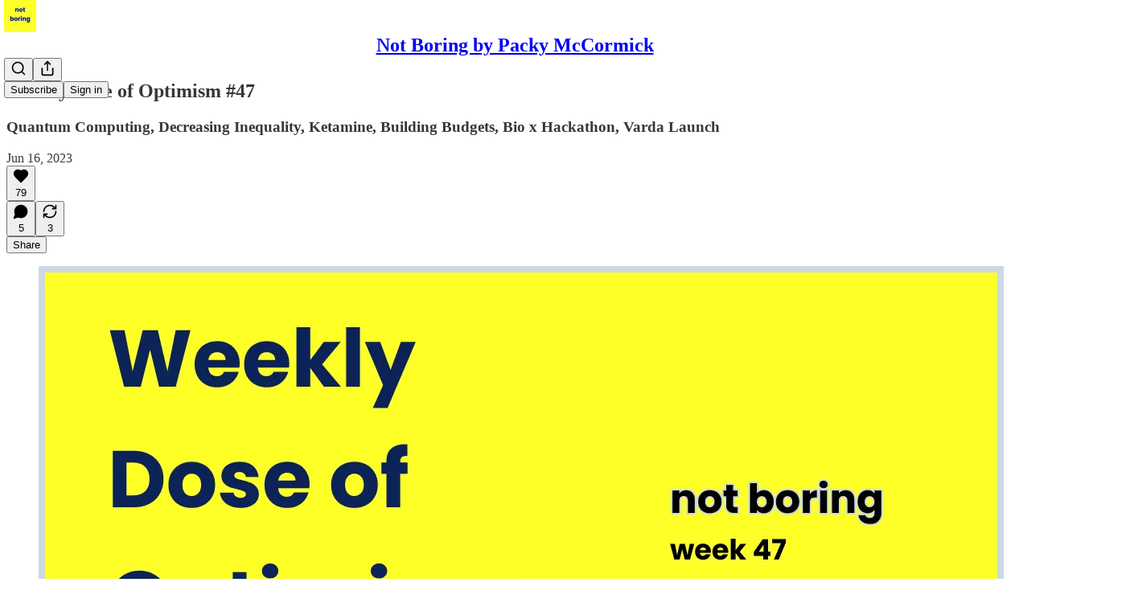

--- FILE ---
content_type: text/html; charset=utf-8
request_url: https://www.notboring.co/p/weekly-dose-of-optimism-47
body_size: 39391
content:
<!DOCTYPE html>
<html lang="en">
    <head>
        <meta charset="utf-8" />
        <meta name="norton-safeweb-site-verification" content="24usqpep0ejc5w6hod3dulxwciwp0djs6c6ufp96av3t4whuxovj72wfkdjxu82yacb7430qjm8adbd5ezlt4592dq4zrvadcn9j9n-0btgdzpiojfzno16-fnsnu7xd" />
        
        <link rel="preconnect" href="https://substackcdn.com" />
        

        
            <title data-rh="true">Weekly Dose of Optimism #47 - by Daniel McCormick</title>
            
            <meta data-rh="true" name="theme-color" content="#ffffff"/><meta data-rh="true" property="og:type" content="article"/><meta data-rh="true" property="og:title" content="Weekly Dose of Optimism #47"/><meta data-rh="true" name="twitter:title" content="Weekly Dose of Optimism #47"/><meta data-rh="true" name="description" content="Quantum Computing, Decreasing Inequality, Ketamine, Building Budgets, Bio x Hackathon, Varda Launch"/><meta data-rh="true" property="og:description" content="Quantum Computing, Decreasing Inequality, Ketamine, Building Budgets, Bio x Hackathon, Varda Launch"/><meta data-rh="true" name="twitter:description" content="Quantum Computing, Decreasing Inequality, Ketamine, Building Budgets, Bio x Hackathon, Varda Launch"/><meta data-rh="true" property="og:image" content="https://substackcdn.com/image/fetch/$s_!qcaC!,w_1200,h_675,c_fill,f_jpg,q_auto:good,fl_progressive:steep,g_auto/https%3A%2F%2Fsubstack-post-media.s3.amazonaws.com%2Fpublic%2Fimages%2Fe34f0813-ada8-45df-8ad1-88b3bc5bf0c6_1200x600.png"/><meta data-rh="true" name="twitter:image" content="https://substackcdn.com/image/fetch/$s_!sMWT!,f_auto,q_auto:best,fl_progressive:steep/https%3A%2F%2Fnotboring.substack.com%2Fapi%2Fv1%2Fpost_preview%2F128516397%2Ftwitter.jpg%3Fversion%3D4"/><meta data-rh="true" name="twitter:card" content="summary_large_image"/>
            
            
        

        

        <style>
          @layer legacy, tailwind, pencraftReset, pencraft;
        </style>

        
        <link rel="preload" as="style" href="https://substackcdn.com/bundle/theme/main.57ec6396ea4b5be03b65.css" />
        
        
        
        <link rel="preload" as="font" href="https://fonts.gstatic.com/s/spectral/v13/rnCr-xNNww_2s0amA9M5knjsS_ul.woff2" crossorigin />
        

        
            
                <link rel="stylesheet" type="text/css" href="https://substackcdn.com/bundle/static/css/7276.25b99e2d.css" />
            
                <link rel="stylesheet" type="text/css" href="https://substackcdn.com/bundle/static/css/7045.0b7473d2.css" />
            
                <link rel="stylesheet" type="text/css" href="https://substackcdn.com/bundle/static/css/852.9cd7f82f.css" />
            
                <link rel="stylesheet" type="text/css" href="https://substackcdn.com/bundle/static/css/8577.8d59a919.css" />
            
                <link rel="stylesheet" type="text/css" href="https://substackcdn.com/bundle/static/css/2967.9706c5e5.css" />
            
                <link rel="stylesheet" type="text/css" href="https://substackcdn.com/bundle/static/css/5611.463006e7.css" />
            
                <link rel="stylesheet" type="text/css" href="https://substackcdn.com/bundle/static/css/5234.3bc4c4b8.css" />
            
                <link rel="stylesheet" type="text/css" href="https://substackcdn.com/bundle/static/css/5366.448b38a4.css" />
            
                <link rel="stylesheet" type="text/css" href="https://substackcdn.com/bundle/static/css/9605.8595f4dc.css" />
            
                <link rel="stylesheet" type="text/css" href="https://substackcdn.com/bundle/static/css/5136.b664b468.css" />
            
                <link rel="stylesheet" type="text/css" href="https://substackcdn.com/bundle/static/css/main.aba729d8.css" />
            
                <link rel="stylesheet" type="text/css" href="https://substackcdn.com/bundle/static/css/6379.813be60f.css" />
            
                <link rel="stylesheet" type="text/css" href="https://substackcdn.com/bundle/static/css/5136.b664b468.css" />
            
                <link rel="stylesheet" type="text/css" href="https://substackcdn.com/bundle/static/css/9605.8595f4dc.css" />
            
                <link rel="stylesheet" type="text/css" href="https://substackcdn.com/bundle/static/css/5366.448b38a4.css" />
            
                <link rel="stylesheet" type="text/css" href="https://substackcdn.com/bundle/static/css/5234.3bc4c4b8.css" />
            
                <link rel="stylesheet" type="text/css" href="https://substackcdn.com/bundle/static/css/5611.463006e7.css" />
            
                <link rel="stylesheet" type="text/css" href="https://substackcdn.com/bundle/static/css/2967.9706c5e5.css" />
            
                <link rel="stylesheet" type="text/css" href="https://substackcdn.com/bundle/static/css/8577.8d59a919.css" />
            
                <link rel="stylesheet" type="text/css" href="https://substackcdn.com/bundle/static/css/7045.0b7473d2.css" />
            
        

        
        
        
        
        <meta name="viewport" content="width=device-width, initial-scale=1, maximum-scale=1, user-scalable=0, viewport-fit=cover" />
        <meta name="author" content="Daniel McCormick" />
        <meta property="og:url" content="https://www.notboring.co/p/weekly-dose-of-optimism-47" />
        
        
        <link rel="canonical" href="https://www.notboring.co/p/weekly-dose-of-optimism-47" />
        

        

        

        

        
            
                <link rel="shortcut icon" href="https://substackcdn.com/image/fetch/$s_!N4Qz!,f_auto,q_auto:good,fl_progressive:steep/https%3A%2F%2Fbucketeer-e05bbc84-baa3-437e-9518-adb32be77984.s3.amazonaws.com%2Fpublic%2Fimages%2F5ec10a31-1fa7-415a-b2ae-53a71f17baed%2Ffavicon.ico">
            
        
            
                <link rel="icon" type="image/png" sizes="16x16" href="https://substackcdn.com/image/fetch/$s_!XbTi!,f_auto,q_auto:good,fl_progressive:steep/https%3A%2F%2Fbucketeer-e05bbc84-baa3-437e-9518-adb32be77984.s3.amazonaws.com%2Fpublic%2Fimages%2F5ec10a31-1fa7-415a-b2ae-53a71f17baed%2Ffavicon-16x16.png">
            
        
            
                <link rel="icon" type="image/png" sizes="32x32" href="https://substackcdn.com/image/fetch/$s_!Vx5R!,f_auto,q_auto:good,fl_progressive:steep/https%3A%2F%2Fbucketeer-e05bbc84-baa3-437e-9518-adb32be77984.s3.amazonaws.com%2Fpublic%2Fimages%2F5ec10a31-1fa7-415a-b2ae-53a71f17baed%2Ffavicon-32x32.png">
            
        
            
                <link rel="icon" type="image/png" sizes="48x48" href="https://substackcdn.com/image/fetch/$s_!xa8V!,f_auto,q_auto:good,fl_progressive:steep/https%3A%2F%2Fbucketeer-e05bbc84-baa3-437e-9518-adb32be77984.s3.amazonaws.com%2Fpublic%2Fimages%2F5ec10a31-1fa7-415a-b2ae-53a71f17baed%2Ffavicon-48x48.png">
            
        
            
                <link rel="apple-touch-icon" sizes="57x57" href="https://substackcdn.com/image/fetch/$s_!thcX!,f_auto,q_auto:good,fl_progressive:steep/https%3A%2F%2Fbucketeer-e05bbc84-baa3-437e-9518-adb32be77984.s3.amazonaws.com%2Fpublic%2Fimages%2F5ec10a31-1fa7-415a-b2ae-53a71f17baed%2Fapple-touch-icon-57x57.png">
            
        
            
                <link rel="apple-touch-icon" sizes="60x60" href="https://substackcdn.com/image/fetch/$s_!D47D!,f_auto,q_auto:good,fl_progressive:steep/https%3A%2F%2Fbucketeer-e05bbc84-baa3-437e-9518-adb32be77984.s3.amazonaws.com%2Fpublic%2Fimages%2F5ec10a31-1fa7-415a-b2ae-53a71f17baed%2Fapple-touch-icon-60x60.png">
            
        
            
                <link rel="apple-touch-icon" sizes="72x72" href="https://substackcdn.com/image/fetch/$s_!9UFe!,f_auto,q_auto:good,fl_progressive:steep/https%3A%2F%2Fbucketeer-e05bbc84-baa3-437e-9518-adb32be77984.s3.amazonaws.com%2Fpublic%2Fimages%2F5ec10a31-1fa7-415a-b2ae-53a71f17baed%2Fapple-touch-icon-72x72.png">
            
        
            
                <link rel="apple-touch-icon" sizes="76x76" href="https://substackcdn.com/image/fetch/$s_!Jkq1!,f_auto,q_auto:good,fl_progressive:steep/https%3A%2F%2Fbucketeer-e05bbc84-baa3-437e-9518-adb32be77984.s3.amazonaws.com%2Fpublic%2Fimages%2F5ec10a31-1fa7-415a-b2ae-53a71f17baed%2Fapple-touch-icon-76x76.png">
            
        
            
                <link rel="apple-touch-icon" sizes="114x114" href="https://substackcdn.com/image/fetch/$s_!FWlT!,f_auto,q_auto:good,fl_progressive:steep/https%3A%2F%2Fbucketeer-e05bbc84-baa3-437e-9518-adb32be77984.s3.amazonaws.com%2Fpublic%2Fimages%2F5ec10a31-1fa7-415a-b2ae-53a71f17baed%2Fapple-touch-icon-114x114.png">
            
        
            
                <link rel="apple-touch-icon" sizes="120x120" href="https://substackcdn.com/image/fetch/$s_!kmq3!,f_auto,q_auto:good,fl_progressive:steep/https%3A%2F%2Fbucketeer-e05bbc84-baa3-437e-9518-adb32be77984.s3.amazonaws.com%2Fpublic%2Fimages%2F5ec10a31-1fa7-415a-b2ae-53a71f17baed%2Fapple-touch-icon-120x120.png">
            
        
            
                <link rel="apple-touch-icon" sizes="144x144" href="https://substackcdn.com/image/fetch/$s_!Qhnu!,f_auto,q_auto:good,fl_progressive:steep/https%3A%2F%2Fbucketeer-e05bbc84-baa3-437e-9518-adb32be77984.s3.amazonaws.com%2Fpublic%2Fimages%2F5ec10a31-1fa7-415a-b2ae-53a71f17baed%2Fapple-touch-icon-144x144.png">
            
        
            
                <link rel="apple-touch-icon" sizes="152x152" href="https://substackcdn.com/image/fetch/$s_!Aby4!,f_auto,q_auto:good,fl_progressive:steep/https%3A%2F%2Fbucketeer-e05bbc84-baa3-437e-9518-adb32be77984.s3.amazonaws.com%2Fpublic%2Fimages%2F5ec10a31-1fa7-415a-b2ae-53a71f17baed%2Fapple-touch-icon-152x152.png">
            
        
            
                <link rel="apple-touch-icon" sizes="167x167" href="https://substackcdn.com/image/fetch/$s_!5_2_!,f_auto,q_auto:good,fl_progressive:steep/https%3A%2F%2Fbucketeer-e05bbc84-baa3-437e-9518-adb32be77984.s3.amazonaws.com%2Fpublic%2Fimages%2F5ec10a31-1fa7-415a-b2ae-53a71f17baed%2Fapple-touch-icon-167x167.png">
            
        
            
                <link rel="apple-touch-icon" sizes="180x180" href="https://substackcdn.com/image/fetch/$s_!LJ76!,f_auto,q_auto:good,fl_progressive:steep/https%3A%2F%2Fbucketeer-e05bbc84-baa3-437e-9518-adb32be77984.s3.amazonaws.com%2Fpublic%2Fimages%2F5ec10a31-1fa7-415a-b2ae-53a71f17baed%2Fapple-touch-icon-180x180.png">
            
        
            
                <link rel="apple-touch-icon" sizes="1024x1024" href="https://substackcdn.com/image/fetch/$s_!gNFS!,f_auto,q_auto:good,fl_progressive:steep/https%3A%2F%2Fbucketeer-e05bbc84-baa3-437e-9518-adb32be77984.s3.amazonaws.com%2Fpublic%2Fimages%2F5ec10a31-1fa7-415a-b2ae-53a71f17baed%2Fapple-touch-icon-1024x1024.png">
            
        
            
        
            
        
            
        

        

        
            <link rel="alternate" type="application/rss+xml" href="/feed" title="Not Boring by Packy McCormick"/>
        

        
        
          <style>
            @font-face{font-family:'Spectral';font-style:italic;font-weight:400;font-display:fallback;src:url(https://fonts.gstatic.com/s/spectral/v13/rnCt-xNNww_2s0amA9M8on7mTNmnUHowCw.woff2) format('woff2');unicode-range:U+0301,U+0400-045F,U+0490-0491,U+04B0-04B1,U+2116}@font-face{font-family:'Spectral';font-style:italic;font-weight:400;font-display:fallback;src:url(https://fonts.gstatic.com/s/spectral/v13/rnCt-xNNww_2s0amA9M8onXmTNmnUHowCw.woff2) format('woff2');unicode-range:U+0102-0103,U+0110-0111,U+0128-0129,U+0168-0169,U+01A0-01A1,U+01AF-01B0,U+0300-0301,U+0303-0304,U+0308-0309,U+0323,U+0329,U+1EA0-1EF9,U+20AB}@font-face{font-family:'Spectral';font-style:italic;font-weight:400;font-display:fallback;src:url(https://fonts.gstatic.com/s/spectral/v13/rnCt-xNNww_2s0amA9M8onTmTNmnUHowCw.woff2) format('woff2');unicode-range:U+0100-02AF,U+0304,U+0308,U+0329,U+1E00-1E9F,U+1EF2-1EFF,U+2020,U+20A0-20AB,U+20AD-20CF,U+2113,U+2C60-2C7F,U+A720-A7FF}@font-face{font-family:'Spectral';font-style:italic;font-weight:400;font-display:fallback;src:url(https://fonts.gstatic.com/s/spectral/v13/rnCt-xNNww_2s0amA9M8onrmTNmnUHo.woff2) format('woff2');unicode-range:U+0000-00FF,U+0131,U+0152-0153,U+02BB-02BC,U+02C6,U+02DA,U+02DC,U+0304,U+0308,U+0329,U+2000-206F,U+2074,U+20AC,U+2122,U+2191,U+2193,U+2212,U+2215,U+FEFF,U+FFFD}@font-face{font-family:'Spectral';font-style:normal;font-weight:400;font-display:fallback;src:url(https://fonts.gstatic.com/s/spectral/v13/rnCr-xNNww_2s0amA9M9knjsS_ulYHs.woff2) format('woff2');unicode-range:U+0301,U+0400-045F,U+0490-0491,U+04B0-04B1,U+2116}@font-face{font-family:'Spectral';font-style:normal;font-weight:400;font-display:fallback;src:url(https://fonts.gstatic.com/s/spectral/v13/rnCr-xNNww_2s0amA9M2knjsS_ulYHs.woff2) format('woff2');unicode-range:U+0102-0103,U+0110-0111,U+0128-0129,U+0168-0169,U+01A0-01A1,U+01AF-01B0,U+0300-0301,U+0303-0304,U+0308-0309,U+0323,U+0329,U+1EA0-1EF9,U+20AB}@font-face{font-family:'Spectral';font-style:normal;font-weight:400;font-display:fallback;src:url(https://fonts.gstatic.com/s/spectral/v13/rnCr-xNNww_2s0amA9M3knjsS_ulYHs.woff2) format('woff2');unicode-range:U+0100-02AF,U+0304,U+0308,U+0329,U+1E00-1E9F,U+1EF2-1EFF,U+2020,U+20A0-20AB,U+20AD-20CF,U+2113,U+2C60-2C7F,U+A720-A7FF}@font-face{font-family:'Spectral';font-style:normal;font-weight:400;font-display:fallback;src:url(https://fonts.gstatic.com/s/spectral/v13/rnCr-xNNww_2s0amA9M5knjsS_ul.woff2) format('woff2');unicode-range:U+0000-00FF,U+0131,U+0152-0153,U+02BB-02BC,U+02C6,U+02DA,U+02DC,U+0304,U+0308,U+0329,U+2000-206F,U+2074,U+20AC,U+2122,U+2191,U+2193,U+2212,U+2215,U+FEFF,U+FFFD}@font-face{font-family:'Spectral';font-style:normal;font-weight:600;font-display:fallback;src:url(https://fonts.gstatic.com/s/spectral/v13/rnCs-xNNww_2s0amA9vmtm3FafaPWnIIMrY.woff2) format('woff2');unicode-range:U+0301,U+0400-045F,U+0490-0491,U+04B0-04B1,U+2116}@font-face{font-family:'Spectral';font-style:normal;font-weight:600;font-display:fallback;src:url(https://fonts.gstatic.com/s/spectral/v13/rnCs-xNNww_2s0amA9vmtm3OafaPWnIIMrY.woff2) format('woff2');unicode-range:U+0102-0103,U+0110-0111,U+0128-0129,U+0168-0169,U+01A0-01A1,U+01AF-01B0,U+0300-0301,U+0303-0304,U+0308-0309,U+0323,U+0329,U+1EA0-1EF9,U+20AB}@font-face{font-family:'Spectral';font-style:normal;font-weight:600;font-display:fallback;src:url(https://fonts.gstatic.com/s/spectral/v13/rnCs-xNNww_2s0amA9vmtm3PafaPWnIIMrY.woff2) format('woff2');unicode-range:U+0100-02AF,U+0304,U+0308,U+0329,U+1E00-1E9F,U+1EF2-1EFF,U+2020,U+20A0-20AB,U+20AD-20CF,U+2113,U+2C60-2C7F,U+A720-A7FF}@font-face{font-family:'Spectral';font-style:normal;font-weight:600;font-display:fallback;src:url(https://fonts.gstatic.com/s/spectral/v13/rnCs-xNNww_2s0amA9vmtm3BafaPWnII.woff2) format('woff2');unicode-range:U+0000-00FF,U+0131,U+0152-0153,U+02BB-02BC,U+02C6,U+02DA,U+02DC,U+0304,U+0308,U+0329,U+2000-206F,U+2074,U+20AC,U+2122,U+2191,U+2193,U+2212,U+2215,U+FEFF,U+FFFD}
            @font-face{font-family:'Lora';font-style:italic;font-weight:400;font-display:fallback;src:url(https://fonts.gstatic.com/s/lora/v37/0QI8MX1D_JOuMw_hLdO6T2wV9KnW-MoFoqJ2nPWc3ZyhTjcV.woff2) format('woff2');unicode-range:U+0460-052F,U+1C80-1C8A,U+20B4,U+2DE0-2DFF,U+A640-A69F,U+FE2E-FE2F}@font-face{font-family:'Lora';font-style:italic;font-weight:400;font-display:fallback;src:url(https://fonts.gstatic.com/s/lora/v37/0QI8MX1D_JOuMw_hLdO6T2wV9KnW-MoFoqt2nPWc3ZyhTjcV.woff2) format('woff2');unicode-range:U+0301,U+0400-045F,U+0490-0491,U+04B0-04B1,U+2116}@font-face{font-family:'Lora';font-style:italic;font-weight:400;font-display:fallback;src:url(https://fonts.gstatic.com/s/lora/v37/0QI8MX1D_JOuMw_hLdO6T2wV9KnW-MoFoqB2nPWc3ZyhTjcV.woff2) format('woff2');unicode-range:U+0102-0103,U+0110-0111,U+0128-0129,U+0168-0169,U+01A0-01A1,U+01AF-01B0,U+0300-0301,U+0303-0304,U+0308-0309,U+0323,U+0329,U+1EA0-1EF9,U+20AB}@font-face{font-family:'Lora';font-style:italic;font-weight:400;font-display:fallback;src:url(https://fonts.gstatic.com/s/lora/v37/0QI8MX1D_JOuMw_hLdO6T2wV9KnW-MoFoqF2nPWc3ZyhTjcV.woff2) format('woff2');unicode-range:U+0100-02BA,U+02BD-02C5,U+02C7-02CC,U+02CE-02D7,U+02DD-02FF,U+0304,U+0308,U+0329,U+1D00-1DBF,U+1E00-1E9F,U+1EF2-1EFF,U+2020,U+20A0-20AB,U+20AD-20C0,U+2113,U+2C60-2C7F,U+A720-A7FF}@font-face{font-family:'Lora';font-style:italic;font-weight:400;font-display:fallback;src:url(https://fonts.gstatic.com/s/lora/v37/0QI8MX1D_JOuMw_hLdO6T2wV9KnW-MoFoq92nPWc3ZyhTg.woff2) format('woff2');unicode-range:U+0000-00FF,U+0131,U+0152-0153,U+02BB-02BC,U+02C6,U+02DA,U+02DC,U+0304,U+0308,U+0329,U+2000-206F,U+20AC,U+2122,U+2191,U+2193,U+2212,U+2215,U+FEFF,U+FFFD}@font-face{font-family:'Lora';font-style:normal;font-weight:400;font-display:fallback;src:url(https://fonts.gstatic.com/s/lora/v37/0QIvMX1D_JOuMwf7I_FMl_GW8g.woff2) format('woff2');unicode-range:U+0460-052F,U+1C80-1C8A,U+20B4,U+2DE0-2DFF,U+A640-A69F,U+FE2E-FE2F}@font-face{font-family:'Lora';font-style:normal;font-weight:400;font-display:fallback;src:url(https://fonts.gstatic.com/s/lora/v37/0QIvMX1D_JOuMw77I_FMl_GW8g.woff2) format('woff2');unicode-range:U+0301,U+0400-045F,U+0490-0491,U+04B0-04B1,U+2116}@font-face{font-family:'Lora';font-style:normal;font-weight:400;font-display:fallback;src:url(https://fonts.gstatic.com/s/lora/v37/0QIvMX1D_JOuMwX7I_FMl_GW8g.woff2) format('woff2');unicode-range:U+0102-0103,U+0110-0111,U+0128-0129,U+0168-0169,U+01A0-01A1,U+01AF-01B0,U+0300-0301,U+0303-0304,U+0308-0309,U+0323,U+0329,U+1EA0-1EF9,U+20AB}@font-face{font-family:'Lora';font-style:normal;font-weight:400;font-display:fallback;src:url(https://fonts.gstatic.com/s/lora/v37/0QIvMX1D_JOuMwT7I_FMl_GW8g.woff2) format('woff2');unicode-range:U+0100-02BA,U+02BD-02C5,U+02C7-02CC,U+02CE-02D7,U+02DD-02FF,U+0304,U+0308,U+0329,U+1D00-1DBF,U+1E00-1E9F,U+1EF2-1EFF,U+2020,U+20A0-20AB,U+20AD-20C0,U+2113,U+2C60-2C7F,U+A720-A7FF}@font-face{font-family:'Lora';font-style:normal;font-weight:400;font-display:fallback;src:url(https://fonts.gstatic.com/s/lora/v37/0QIvMX1D_JOuMwr7I_FMl_E.woff2) format('woff2');unicode-range:U+0000-00FF,U+0131,U+0152-0153,U+02BB-02BC,U+02C6,U+02DA,U+02DC,U+0304,U+0308,U+0329,U+2000-206F,U+20AC,U+2122,U+2191,U+2193,U+2212,U+2215,U+FEFF,U+FFFD}@font-face{font-family:'Lora';font-style:normal;font-weight:500;font-display:fallback;src:url(https://fonts.gstatic.com/s/lora/v37/0QIvMX1D_JOuMwf7I_FMl_GW8g.woff2) format('woff2');unicode-range:U+0460-052F,U+1C80-1C8A,U+20B4,U+2DE0-2DFF,U+A640-A69F,U+FE2E-FE2F}@font-face{font-family:'Lora';font-style:normal;font-weight:500;font-display:fallback;src:url(https://fonts.gstatic.com/s/lora/v37/0QIvMX1D_JOuMw77I_FMl_GW8g.woff2) format('woff2');unicode-range:U+0301,U+0400-045F,U+0490-0491,U+04B0-04B1,U+2116}@font-face{font-family:'Lora';font-style:normal;font-weight:500;font-display:fallback;src:url(https://fonts.gstatic.com/s/lora/v37/0QIvMX1D_JOuMwX7I_FMl_GW8g.woff2) format('woff2');unicode-range:U+0102-0103,U+0110-0111,U+0128-0129,U+0168-0169,U+01A0-01A1,U+01AF-01B0,U+0300-0301,U+0303-0304,U+0308-0309,U+0323,U+0329,U+1EA0-1EF9,U+20AB}@font-face{font-family:'Lora';font-style:normal;font-weight:500;font-display:fallback;src:url(https://fonts.gstatic.com/s/lora/v37/0QIvMX1D_JOuMwT7I_FMl_GW8g.woff2) format('woff2');unicode-range:U+0100-02BA,U+02BD-02C5,U+02C7-02CC,U+02CE-02D7,U+02DD-02FF,U+0304,U+0308,U+0329,U+1D00-1DBF,U+1E00-1E9F,U+1EF2-1EFF,U+2020,U+20A0-20AB,U+20AD-20C0,U+2113,U+2C60-2C7F,U+A720-A7FF}@font-face{font-family:'Lora';font-style:normal;font-weight:500;font-display:fallback;src:url(https://fonts.gstatic.com/s/lora/v37/0QIvMX1D_JOuMwr7I_FMl_E.woff2) format('woff2');unicode-range:U+0000-00FF,U+0131,U+0152-0153,U+02BB-02BC,U+02C6,U+02DA,U+02DC,U+0304,U+0308,U+0329,U+2000-206F,U+20AC,U+2122,U+2191,U+2193,U+2212,U+2215,U+FEFF,U+FFFD}@font-face{font-family:'Lora';font-style:normal;font-weight:600;font-display:fallback;src:url(https://fonts.gstatic.com/s/lora/v37/0QIvMX1D_JOuMwf7I_FMl_GW8g.woff2) format('woff2');unicode-range:U+0460-052F,U+1C80-1C8A,U+20B4,U+2DE0-2DFF,U+A640-A69F,U+FE2E-FE2F}@font-face{font-family:'Lora';font-style:normal;font-weight:600;font-display:fallback;src:url(https://fonts.gstatic.com/s/lora/v37/0QIvMX1D_JOuMw77I_FMl_GW8g.woff2) format('woff2');unicode-range:U+0301,U+0400-045F,U+0490-0491,U+04B0-04B1,U+2116}@font-face{font-family:'Lora';font-style:normal;font-weight:600;font-display:fallback;src:url(https://fonts.gstatic.com/s/lora/v37/0QIvMX1D_JOuMwX7I_FMl_GW8g.woff2) format('woff2');unicode-range:U+0102-0103,U+0110-0111,U+0128-0129,U+0168-0169,U+01A0-01A1,U+01AF-01B0,U+0300-0301,U+0303-0304,U+0308-0309,U+0323,U+0329,U+1EA0-1EF9,U+20AB}@font-face{font-family:'Lora';font-style:normal;font-weight:600;font-display:fallback;src:url(https://fonts.gstatic.com/s/lora/v37/0QIvMX1D_JOuMwT7I_FMl_GW8g.woff2) format('woff2');unicode-range:U+0100-02BA,U+02BD-02C5,U+02C7-02CC,U+02CE-02D7,U+02DD-02FF,U+0304,U+0308,U+0329,U+1D00-1DBF,U+1E00-1E9F,U+1EF2-1EFF,U+2020,U+20A0-20AB,U+20AD-20C0,U+2113,U+2C60-2C7F,U+A720-A7FF}@font-face{font-family:'Lora';font-style:normal;font-weight:600;font-display:fallback;src:url(https://fonts.gstatic.com/s/lora/v37/0QIvMX1D_JOuMwr7I_FMl_E.woff2) format('woff2');unicode-range:U+0000-00FF,U+0131,U+0152-0153,U+02BB-02BC,U+02C6,U+02DA,U+02DC,U+0304,U+0308,U+0329,U+2000-206F,U+20AC,U+2122,U+2191,U+2193,U+2212,U+2215,U+FEFF,U+FFFD}@font-face{font-family:'Lora';font-style:normal;font-weight:700;font-display:fallback;src:url(https://fonts.gstatic.com/s/lora/v37/0QIvMX1D_JOuMwf7I_FMl_GW8g.woff2) format('woff2');unicode-range:U+0460-052F,U+1C80-1C8A,U+20B4,U+2DE0-2DFF,U+A640-A69F,U+FE2E-FE2F}@font-face{font-family:'Lora';font-style:normal;font-weight:700;font-display:fallback;src:url(https://fonts.gstatic.com/s/lora/v37/0QIvMX1D_JOuMw77I_FMl_GW8g.woff2) format('woff2');unicode-range:U+0301,U+0400-045F,U+0490-0491,U+04B0-04B1,U+2116}@font-face{font-family:'Lora';font-style:normal;font-weight:700;font-display:fallback;src:url(https://fonts.gstatic.com/s/lora/v37/0QIvMX1D_JOuMwX7I_FMl_GW8g.woff2) format('woff2');unicode-range:U+0102-0103,U+0110-0111,U+0128-0129,U+0168-0169,U+01A0-01A1,U+01AF-01B0,U+0300-0301,U+0303-0304,U+0308-0309,U+0323,U+0329,U+1EA0-1EF9,U+20AB}@font-face{font-family:'Lora';font-style:normal;font-weight:700;font-display:fallback;src:url(https://fonts.gstatic.com/s/lora/v37/0QIvMX1D_JOuMwT7I_FMl_GW8g.woff2) format('woff2');unicode-range:U+0100-02BA,U+02BD-02C5,U+02C7-02CC,U+02CE-02D7,U+02DD-02FF,U+0304,U+0308,U+0329,U+1D00-1DBF,U+1E00-1E9F,U+1EF2-1EFF,U+2020,U+20A0-20AB,U+20AD-20C0,U+2113,U+2C60-2C7F,U+A720-A7FF}@font-face{font-family:'Lora';font-style:normal;font-weight:700;font-display:fallback;src:url(https://fonts.gstatic.com/s/lora/v37/0QIvMX1D_JOuMwr7I_FMl_E.woff2) format('woff2');unicode-range:U+0000-00FF,U+0131,U+0152-0153,U+02BB-02BC,U+02C6,U+02DA,U+02DC,U+0304,U+0308,U+0329,U+2000-206F,U+20AC,U+2122,U+2191,U+2193,U+2212,U+2215,U+FEFF,U+FFFD}
          </style>
        
        

        <style>:root{--color_theme_bg_pop:#0a4e99;--background_pop:#0a4e99;--color_theme_bg_web:#ffffff;--cover_bg_color:#ffffff;--cover_bg_color_secondary:#f0f0f0;--background_pop_darken:#084281;--print_on_pop:#ffffff;--color_theme_bg_pop_darken:#084281;--color_theme_print_on_pop:#ffffff;--color_theme_bg_pop_20:rgba(10, 78, 153, 0.2);--color_theme_bg_pop_30:rgba(10, 78, 153, 0.3);--print_pop:#0a4e99;--color_theme_accent:#0a4e99;--cover_print_primary:#363737;--cover_print_secondary:#757575;--cover_print_tertiary:#b6b6b6;--cover_border_color:#0a4e99;--font_family_headings_preset:Lora,sans-serif;--font_weight_headings_preset:600;--font_preset_heading:fancy_serif;--home_hero:newspaper;--home_posts:custom;--home_show_top_posts:true;--web_bg_color:#ffffff;--background_contrast_1:#f0f0f0;--background_contrast_2:#dddddd;--background_contrast_3:#b7b7b7;--background_contrast_4:#929292;--background_contrast_5:#515151;--color_theme_bg_contrast_1:#f0f0f0;--color_theme_bg_contrast_2:#dddddd;--color_theme_bg_contrast_3:#b7b7b7;--color_theme_bg_contrast_4:#929292;--color_theme_bg_contrast_5:#515151;--color_theme_bg_elevated:#ffffff;--color_theme_bg_elevated_secondary:#f0f0f0;--color_theme_bg_elevated_tertiary:#dddddd;--color_theme_detail:#e6e6e6;--background_contrast_pop:rgba(10, 78, 153, 0.4);--color_theme_bg_contrast_pop:rgba(10, 78, 153, 0.4);--theme_bg_is_dark:0;--print_on_web_bg_color:#363737;--print_secondary_on_web_bg_color:#868787;--background_pop_rgb:10, 78, 153;--color_theme_bg_pop_rgb:10, 78, 153;--color_theme_accent_rgb:10, 78, 153;}</style>

        
            <link rel="stylesheet" href="https://substackcdn.com/bundle/theme/main.57ec6396ea4b5be03b65.css" />
        

        <style></style>

        

        

        

        
    </head>

    <body class="">
        

        

        

        

        

        

        <div id="entry">
            <div id="main" class="main typography use-theme-bg"><div class="pencraft pc-display-contents pc-reset pubTheme-yiXxQA"><div data-testid="navbar" class="main-menu"><div class="mainMenuContent-DME8DR"><div style="position:relative;height:71px;" class="pencraft pc-display-flex pc-gap-12 pc-paddingLeft-20 pc-paddingRight-20 pc-justifyContent-space-between pc-alignItems-center pc-reset border-bottom-detail-k1F6C4 topBar-pIF0J1"><div style="flex-basis:0px;flex-grow:1;" class="logoContainer-p12gJb"><a href="/" native class="pencraft pc-display-contents pc-reset"><div draggable="false" class="pencraft pc-display-flex pc-position-relative pc-reset"><div style="width:40px;height:40px;" class="pencraft pc-display-flex pc-reset bg-white-ZBV5av pc-borderRadius-sm overflow-hidden-WdpwT6 sizing-border-box-DggLA4"><picture><source type="image/webp" srcset="https://substackcdn.com/image/fetch/$s_!5wlY!,w_80,h_80,c_fill,f_webp,q_auto:good,fl_progressive:steep,g_auto/https%3A%2F%2Fbucketeer-e05bbc84-baa3-437e-9518-adb32be77984.s3.amazonaws.com%2Fpublic%2Fimages%2F62784289-29bb-4fdf-9ada-642905c5a28b_400x400.png"/><img src="https://substackcdn.com/image/fetch/$s_!5wlY!,w_80,h_80,c_fill,f_auto,q_auto:good,fl_progressive:steep,g_auto/https%3A%2F%2Fbucketeer-e05bbc84-baa3-437e-9518-adb32be77984.s3.amazonaws.com%2Fpublic%2Fimages%2F62784289-29bb-4fdf-9ada-642905c5a28b_400x400.png" sizes="100vw" alt="Not Boring by Packy McCormick" width="80" height="80" style="width:40px;height:40px;" draggable="false" class="img-OACg1c object-fit-cover-u4ReeV pencraft pc-reset"/></picture></div></div></a></div><div style="flex-grow:0;" class="titleContainer-DJYq5v"><h1 class="pencraft pc-reset font-pub-headings-FE5byy reset-IxiVJZ title-oOnUGd"><a href="/" class="pencraft pc-display-contents pc-reset">Not Boring by Packy McCormick</a></h1></div><div style="flex-basis:0px;flex-grow:1;" class="pencraft pc-display-flex pc-justifyContent-flex-end pc-alignItems-center pc-reset"><div class="buttonsContainer-SJBuep"><div class="pencraft pc-display-flex pc-gap-8 pc-justifyContent-flex-end pc-alignItems-center pc-reset navbar-buttons"><div class="pencraft pc-display-flex pc-gap-4 pc-reset"><span data-state="closed"><button tabindex="0" type="button" aria-label="Search" class="pencraft pc-reset pencraft iconButton-mq_Et5 iconButtonBase-dJGHgN buttonBase-GK1x3M buttonStyle-r7yGCK size_md-gCDS3o priority_tertiary-rlke8z"><svg xmlns="http://www.w3.org/2000/svg" width="20" height="20" viewBox="0 0 24 24" fill="none" stroke="currentColor" stroke-width="2" stroke-linecap="round" stroke-linejoin="round" class="lucide lucide-search"><circle cx="11" cy="11" r="8"></circle><path d="m21 21-4.3-4.3"></path></svg></button></span><button tabindex="0" type="button" aria-label="Share Publication" id="headlessui-menu-button-P0-5" aria-haspopup="menu" aria-expanded="false" data-headlessui-state class="pencraft pc-reset pencraft iconButton-mq_Et5 iconButtonBase-dJGHgN buttonBase-GK1x3M buttonStyle-r7yGCK size_md-gCDS3o priority_tertiary-rlke8z"><svg xmlns="http://www.w3.org/2000/svg" width="20" height="20" viewBox="0 0 24 24" fill="none" stroke="currentColor" stroke-width="2" stroke-linecap="round" stroke-linejoin="round" class="lucide lucide-share"><path d="M4 12v8a2 2 0 0 0 2 2h12a2 2 0 0 0 2-2v-8"></path><polyline points="16 6 12 2 8 6"></polyline><line x1="12" x2="12" y1="2" y2="15"></line></svg></button></div><button tabindex="0" type="button" data-testid="noncontributor-cta-button" class="pencraft pc-reset pencraft buttonBase-GK1x3M buttonText-X0uSmG buttonStyle-r7yGCK priority_primary-RfbeYt size_md-gCDS3o">Subscribe</button><button tabindex="0" type="button" native data-href="https://substack.com/sign-in?redirect=%2Fp%2Fweekly-dose-of-optimism-47&amp;for_pub=notboring" class="pencraft pc-reset pencraft buttonBase-GK1x3M buttonText-X0uSmG buttonStyle-r7yGCK priority_tertiary-rlke8z size_md-gCDS3o">Sign in</button></div></div></div></div></div><div style="height:72px;"></div></div></div><div><script type="application/ld+json">{"@context":"https://schema.org","@type":"NewsArticle","url":"https://www.notboring.co/p/weekly-dose-of-optimism-47","mainEntityOfPage":"https://www.notboring.co/p/weekly-dose-of-optimism-47","headline":"Weekly Dose of Optimism #47","description":"Quantum Computing, Decreasing Inequality, Ketamine, Building Budgets, Bio x Hackathon, Varda Launch","image":[{"@type":"ImageObject","url":"https://substackcdn.com/image/fetch/$s_!qcaC!,f_auto,q_auto:good,fl_progressive:steep/https%3A%2F%2Fsubstack-post-media.s3.amazonaws.com%2Fpublic%2Fimages%2Fe34f0813-ada8-45df-8ad1-88b3bc5bf0c6_1200x600.png"}],"datePublished":"2023-06-16T12:54:44+00:00","dateModified":"2023-06-16T12:54:44+00:00","isAccessibleForFree":true,"author":[{"@type":"Person","name":"Daniel McCormick","url":"https://substack.com/@danielmccormick667479","description":null,"identifier":"user:76112081","sameAs":["https://twitter.com/damccormick13"],"image":{"@type":"ImageObject","contentUrl":"https://substackcdn.com/image/fetch/$s_!INwK!,f_auto,q_auto:good,fl_progressive:steep/https%3A%2F%2Fbucketeer-e05bbc84-baa3-437e-9518-adb32be77984.s3.amazonaws.com%2Fpublic%2Fimages%2F5a9e5051-9ba4-417d-b5d8-a62d859710f0_144x144.png","thumbnailUrl":"https://substackcdn.com/image/fetch/$s_!INwK!,w_128,h_128,c_limit,f_auto,q_auto:good,fl_progressive:steep/https%3A%2F%2Fbucketeer-e05bbc84-baa3-437e-9518-adb32be77984.s3.amazonaws.com%2Fpublic%2Fimages%2F5a9e5051-9ba4-417d-b5d8-a62d859710f0_144x144.png"}}],"publisher":{"@type":"Organization","name":"Not Boring by Packy McCormick","url":"https://www.notboring.co","description":"Tech strategy, analysis, and philosophy, but not boring.","interactionStatistic":{"@type":"InteractionCounter","name":"Subscribers","interactionType":"https://schema.org/SubscribeAction","userInteractionCount":100000},"identifier":"pub:10025","logo":{"@type":"ImageObject","url":"https://substackcdn.com/image/fetch/$s_!5wlY!,f_auto,q_auto:good,fl_progressive:steep/https%3A%2F%2Fbucketeer-e05bbc84-baa3-437e-9518-adb32be77984.s3.amazonaws.com%2Fpublic%2Fimages%2F62784289-29bb-4fdf-9ada-642905c5a28b_400x400.png","contentUrl":"https://substackcdn.com/image/fetch/$s_!5wlY!,f_auto,q_auto:good,fl_progressive:steep/https%3A%2F%2Fbucketeer-e05bbc84-baa3-437e-9518-adb32be77984.s3.amazonaws.com%2Fpublic%2Fimages%2F62784289-29bb-4fdf-9ada-642905c5a28b_400x400.png","thumbnailUrl":"https://substackcdn.com/image/fetch/$s_!5wlY!,w_128,h_128,c_limit,f_auto,q_auto:good,fl_progressive:steep/https%3A%2F%2Fbucketeer-e05bbc84-baa3-437e-9518-adb32be77984.s3.amazonaws.com%2Fpublic%2Fimages%2F62784289-29bb-4fdf-9ada-642905c5a28b_400x400.png"},"image":{"@type":"ImageObject","url":"https://substackcdn.com/image/fetch/$s_!5wlY!,f_auto,q_auto:good,fl_progressive:steep/https%3A%2F%2Fbucketeer-e05bbc84-baa3-437e-9518-adb32be77984.s3.amazonaws.com%2Fpublic%2Fimages%2F62784289-29bb-4fdf-9ada-642905c5a28b_400x400.png","contentUrl":"https://substackcdn.com/image/fetch/$s_!5wlY!,f_auto,q_auto:good,fl_progressive:steep/https%3A%2F%2Fbucketeer-e05bbc84-baa3-437e-9518-adb32be77984.s3.amazonaws.com%2Fpublic%2Fimages%2F62784289-29bb-4fdf-9ada-642905c5a28b_400x400.png","thumbnailUrl":"https://substackcdn.com/image/fetch/$s_!5wlY!,w_128,h_128,c_limit,f_auto,q_auto:good,fl_progressive:steep/https%3A%2F%2Fbucketeer-e05bbc84-baa3-437e-9518-adb32be77984.s3.amazonaws.com%2Fpublic%2Fimages%2F62784289-29bb-4fdf-9ada-642905c5a28b_400x400.png"},"sameAs":["https://twitter.com/packyM"]},"interactionStatistic":[{"@type":"InteractionCounter","interactionType":"https://schema.org/LikeAction","userInteractionCount":79},{"@type":"InteractionCounter","interactionType":"https://schema.org/ShareAction","userInteractionCount":3},{"@type":"InteractionCounter","interactionType":"https://schema.org/CommentAction","userInteractionCount":5}]}</script><div aria-label="Post" role="main" class="single-post-container"><div class="container"><div class="single-post"><div class="pencraft pc-display-contents pc-reset pubTheme-yiXxQA"><article class="typography newsletter-post post"><div role="region" aria-label="Post header" class="post-header"><h1 dir="auto" class="post-title published title-X77sOw">Weekly Dose of Optimism #47</h1><h3 dir="auto" class="subtitle subtitle-HEEcLo">Quantum Computing, Decreasing Inequality, Ketamine, Building Budgets, Bio x Hackathon, Varda Launch</h3><div aria-label="Post UFI" role="region" class="pencraft pc-display-flex pc-flexDirection-column pc-paddingBottom-16 pc-reset"><div class="pencraft pc-display-flex pc-flexDirection-column pc-paddingTop-16 pc-paddingBottom-16 pc-reset"><div class="pencraft pc-display-flex pc-gap-12 pc-alignItems-center pc-reset byline-wrapper"><div class="pencraft pc-display-flex pc-flexDirection-column pc-reset"><div class="pencraft pc-display-flex pc-gap-4 pc-reset"><div class="pencraft pc-reset color-pub-secondary-text-hGQ02T line-height-20-t4M0El font-meta-MWBumP size-11-NuY2Zx weight-medium-fw81nC transform-uppercase-yKDgcq reset-IxiVJZ meta-EgzBVA">Jun 16, 2023</div></div></div></div></div><div class="pencraft pc-display-flex pc-gap-16 pc-paddingTop-16 pc-paddingBottom-16 pc-justifyContent-space-between pc-alignItems-center pc-reset flex-grow-rzmknG border-top-detail-themed-k9TZAY border-bottom-detail-themed-Ua9186 post-ufi"><div class="pencraft pc-display-flex pc-gap-8 pc-reset"><div class="like-button-container post-ufi-button style-button"><button tabindex="0" type="button" aria-label="Like (79)" aria-pressed="false" class="pencraft pc-reset pencraft post-ufi-button style-button has-label with-border"><svg role="img" style="height:20px;width:20px;" width="20" height="20" viewBox="0 0 24 24" fill="#000000" stroke-width="2" stroke="#000" xmlns="http://www.w3.org/2000/svg" class="icon"><g><title></title><svg xmlns="http://www.w3.org/2000/svg" width="24" height="24" viewBox="0 0 24 24" stroke-width="2" stroke-linecap="round" stroke-linejoin="round" class="lucide lucide-heart"><path d="M19 14c1.49-1.46 3-3.21 3-5.5A5.5 5.5 0 0 0 16.5 3c-1.76 0-3 .5-4.5 2-1.5-1.5-2.74-2-4.5-2A5.5 5.5 0 0 0 2 8.5c0 2.3 1.5 4.05 3 5.5l7 7Z"></path></svg></g></svg><div class="label">79</div></button></div><button tabindex="0" type="button" aria-label="View comments (5)" data-href="https://www.notboring.co/p/weekly-dose-of-optimism-47/comments" class="pencraft pc-reset pencraft post-ufi-button style-button post-ufi-comment-button has-label with-border"><svg role="img" style="height:20px;width:20px;" width="20" height="20" viewBox="0 0 24 24" fill="#000000" stroke-width="2" stroke="#000" xmlns="http://www.w3.org/2000/svg" class="icon"><g><title></title><svg xmlns="http://www.w3.org/2000/svg" width="24" height="24" viewBox="0 0 24 24" stroke-width="2" stroke-linecap="round" stroke-linejoin="round" class="lucide lucide-message-circle"><path d="M7.9 20A9 9 0 1 0 4 16.1L2 22Z"></path></svg></g></svg><div class="label">5</div></button><button tabindex="0" type="button" class="pencraft pc-reset pencraft post-ufi-button style-button has-label with-border"><svg role="img" style="height:20px;width:20px;" width="20" height="20" viewBox="0 0 24 24" fill="none" stroke-width="2" stroke="#000" xmlns="http://www.w3.org/2000/svg" class="icon"><g><title></title><path d="M21 3V8M21 8H16M21 8L18 5.29962C16.7056 4.14183 15.1038 3.38328 13.3879 3.11547C11.6719 2.84766 9.9152 3.08203 8.32951 3.79031C6.74382 4.49858 5.39691 5.65051 4.45125 7.10715C3.5056 8.5638 3.00158 10.2629 3 11.9996M3 21V16M3 16H8M3 16L6 18.7C7.29445 19.8578 8.89623 20.6163 10.6121 20.8841C12.3281 21.152 14.0848 20.9176 15.6705 20.2093C17.2562 19.501 18.6031 18.3491 19.5487 16.8925C20.4944 15.4358 20.9984 13.7367 21 12" stroke-linecap="round" stroke-linejoin="round"></path></g></svg><div class="label">3</div></button></div><div class="pencraft pc-display-flex pc-gap-8 pc-reset"><button tabindex="0" type="button" class="pencraft pc-reset pencraft post-ufi-button style-button has-label with-border"><div class="label">Share</div></button></div></div></div></div><div class="visibility-check"></div><div><div class="available-content"><div dir="auto" class="body markup"><div class="captioned-image-container"><figure><a target="_blank" href="https://substackcdn.com/image/fetch/$s_!qcaC!,f_auto,q_auto:good,fl_progressive:steep/https%3A%2F%2Fsubstack-post-media.s3.amazonaws.com%2Fpublic%2Fimages%2Fe34f0813-ada8-45df-8ad1-88b3bc5bf0c6_1200x600.png" data-component-name="Image2ToDOM" rel class="image-link image2 is-viewable-img can-restack"><div class="image2-inset can-restack"><picture><source type="image/webp" srcset="https://substackcdn.com/image/fetch/$s_!qcaC!,w_424,c_limit,f_webp,q_auto:good,fl_progressive:steep/https%3A%2F%2Fsubstack-post-media.s3.amazonaws.com%2Fpublic%2Fimages%2Fe34f0813-ada8-45df-8ad1-88b3bc5bf0c6_1200x600.png 424w, https://substackcdn.com/image/fetch/$s_!qcaC!,w_848,c_limit,f_webp,q_auto:good,fl_progressive:steep/https%3A%2F%2Fsubstack-post-media.s3.amazonaws.com%2Fpublic%2Fimages%2Fe34f0813-ada8-45df-8ad1-88b3bc5bf0c6_1200x600.png 848w, https://substackcdn.com/image/fetch/$s_!qcaC!,w_1272,c_limit,f_webp,q_auto:good,fl_progressive:steep/https%3A%2F%2Fsubstack-post-media.s3.amazonaws.com%2Fpublic%2Fimages%2Fe34f0813-ada8-45df-8ad1-88b3bc5bf0c6_1200x600.png 1272w, https://substackcdn.com/image/fetch/$s_!qcaC!,w_1456,c_limit,f_webp,q_auto:good,fl_progressive:steep/https%3A%2F%2Fsubstack-post-media.s3.amazonaws.com%2Fpublic%2Fimages%2Fe34f0813-ada8-45df-8ad1-88b3bc5bf0c6_1200x600.png 1456w" sizes="100vw"/><img src="https://substackcdn.com/image/fetch/$s_!qcaC!,w_1456,c_limit,f_auto,q_auto:good,fl_progressive:steep/https%3A%2F%2Fsubstack-post-media.s3.amazonaws.com%2Fpublic%2Fimages%2Fe34f0813-ada8-45df-8ad1-88b3bc5bf0c6_1200x600.png" width="1200" height="600" data-attrs="{&quot;src&quot;:&quot;https://substack-post-media.s3.amazonaws.com/public/images/e34f0813-ada8-45df-8ad1-88b3bc5bf0c6_1200x600.png&quot;,&quot;srcNoWatermark&quot;:null,&quot;fullscreen&quot;:null,&quot;imageSize&quot;:null,&quot;height&quot;:600,&quot;width&quot;:1200,&quot;resizeWidth&quot;:null,&quot;bytes&quot;:31425,&quot;alt&quot;:null,&quot;title&quot;:null,&quot;type&quot;:&quot;image/png&quot;,&quot;href&quot;:null,&quot;belowTheFold&quot;:false,&quot;topImage&quot;:true,&quot;internalRedirect&quot;:null,&quot;isProcessing&quot;:false,&quot;align&quot;:null,&quot;offset&quot;:false}" alt srcset="https://substackcdn.com/image/fetch/$s_!qcaC!,w_424,c_limit,f_auto,q_auto:good,fl_progressive:steep/https%3A%2F%2Fsubstack-post-media.s3.amazonaws.com%2Fpublic%2Fimages%2Fe34f0813-ada8-45df-8ad1-88b3bc5bf0c6_1200x600.png 424w, https://substackcdn.com/image/fetch/$s_!qcaC!,w_848,c_limit,f_auto,q_auto:good,fl_progressive:steep/https%3A%2F%2Fsubstack-post-media.s3.amazonaws.com%2Fpublic%2Fimages%2Fe34f0813-ada8-45df-8ad1-88b3bc5bf0c6_1200x600.png 848w, https://substackcdn.com/image/fetch/$s_!qcaC!,w_1272,c_limit,f_auto,q_auto:good,fl_progressive:steep/https%3A%2F%2Fsubstack-post-media.s3.amazonaws.com%2Fpublic%2Fimages%2Fe34f0813-ada8-45df-8ad1-88b3bc5bf0c6_1200x600.png 1272w, https://substackcdn.com/image/fetch/$s_!qcaC!,w_1456,c_limit,f_auto,q_auto:good,fl_progressive:steep/https%3A%2F%2Fsubstack-post-media.s3.amazonaws.com%2Fpublic%2Fimages%2Fe34f0813-ada8-45df-8ad1-88b3bc5bf0c6_1200x600.png 1456w" sizes="100vw" fetchpriority="high" class="sizing-normal"/></picture><div class="image-link-expand"><div class="pencraft pc-display-flex pc-gap-8 pc-reset"><button tabindex="0" type="button" class="pencraft pc-reset pencraft icon-container restack-image"><svg role="img" style="height:20px;width:20px" width="20" height="20" viewBox="0 0 20 20" fill="none" stroke-width="1.5" stroke="var(--color-fg-primary)" stroke-linecap="round" stroke-linejoin="round" xmlns="http://www.w3.org/2000/svg"><g><title></title><path d="M2.53001 7.81595C3.49179 4.73911 6.43281 2.5 9.91173 2.5C13.1684 2.5 15.9537 4.46214 17.0852 7.23684L17.6179 8.67647M17.6179 8.67647L18.5002 4.26471M17.6179 8.67647L13.6473 6.91176M17.4995 12.1841C16.5378 15.2609 13.5967 17.5 10.1178 17.5C6.86118 17.5 4.07589 15.5379 2.94432 12.7632L2.41165 11.3235M2.41165 11.3235L1.5293 15.7353M2.41165 11.3235L6.38224 13.0882"></path></g></svg></button><button tabindex="0" type="button" class="pencraft pc-reset pencraft icon-container view-image"><svg xmlns="http://www.w3.org/2000/svg" width="20" height="20" viewBox="0 0 24 24" fill="none" stroke="currentColor" stroke-width="2" stroke-linecap="round" stroke-linejoin="round" class="lucide lucide-maximize2 lucide-maximize-2"><polyline points="15 3 21 3 21 9"></polyline><polyline points="9 21 3 21 3 15"></polyline><line x1="21" x2="14" y1="3" y2="10"></line><line x1="3" x2="10" y1="21" y2="14"></line></svg></button></div></div></div></a></figure></div><p>Hi friends 👋,</p><p>Happy Friday and welcome back to our 47th Weekly Dose of Optimism.</p><p>I don’t know if the world keeps producing optimistic stuff because it knows we need content for this weekly newsletter or if we just have a classic case of Baader-Meinhof on our hands. But either way, the world keep producing. And we’ll keep writing about it.</p><p>Let’s get to it.</p><div><hr/></div><p><strong><span>The Weekly Dose is brought to you by... </span><a href="https://www.tegus.com/free-trial?utm_medium=newsletter&amp;utm_source=notboring&amp;utm_campaign=not-boring" rel>Tegus</a></strong></p><div class="captioned-image-container"><figure><a target="_blank" href="https://substackcdn.com/image/fetch/$s_!cKE3!,f_auto,q_auto:good,fl_progressive:steep/https%3A%2F%2Fsubstack-post-media.s3.amazonaws.com%2Fpublic%2Fimages%2Fbfbd3370-4dae-4bde-8b06-7959545fd9ca_600x332.gif" data-component-name="Image2ToDOM" rel class="image-link image2 is-viewable-img can-restack"><div class="image2-inset can-restack"><picture><source type="image/webp" srcset="https://substackcdn.com/image/fetch/$s_!cKE3!,w_424,c_limit,f_webp,q_auto:good,fl_progressive:steep/https%3A%2F%2Fsubstack-post-media.s3.amazonaws.com%2Fpublic%2Fimages%2Fbfbd3370-4dae-4bde-8b06-7959545fd9ca_600x332.gif 424w, https://substackcdn.com/image/fetch/$s_!cKE3!,w_848,c_limit,f_webp,q_auto:good,fl_progressive:steep/https%3A%2F%2Fsubstack-post-media.s3.amazonaws.com%2Fpublic%2Fimages%2Fbfbd3370-4dae-4bde-8b06-7959545fd9ca_600x332.gif 848w, https://substackcdn.com/image/fetch/$s_!cKE3!,w_1272,c_limit,f_webp,q_auto:good,fl_progressive:steep/https%3A%2F%2Fsubstack-post-media.s3.amazonaws.com%2Fpublic%2Fimages%2Fbfbd3370-4dae-4bde-8b06-7959545fd9ca_600x332.gif 1272w, https://substackcdn.com/image/fetch/$s_!cKE3!,w_1456,c_limit,f_webp,q_auto:good,fl_progressive:steep/https%3A%2F%2Fsubstack-post-media.s3.amazonaws.com%2Fpublic%2Fimages%2Fbfbd3370-4dae-4bde-8b06-7959545fd9ca_600x332.gif 1456w" sizes="100vw"/><img src="https://substackcdn.com/image/fetch/$s_!cKE3!,w_1456,c_limit,f_auto,q_auto:good,fl_progressive:steep/https%3A%2F%2Fsubstack-post-media.s3.amazonaws.com%2Fpublic%2Fimages%2Fbfbd3370-4dae-4bde-8b06-7959545fd9ca_600x332.gif" width="600" height="332" data-attrs="{&quot;src&quot;:&quot;https://substack-post-media.s3.amazonaws.com/public/images/bfbd3370-4dae-4bde-8b06-7959545fd9ca_600x332.gif&quot;,&quot;srcNoWatermark&quot;:null,&quot;fullscreen&quot;:null,&quot;imageSize&quot;:null,&quot;height&quot;:332,&quot;width&quot;:600,&quot;resizeWidth&quot;:null,&quot;bytes&quot;:2336967,&quot;alt&quot;:null,&quot;title&quot;:null,&quot;type&quot;:&quot;image/gif&quot;,&quot;href&quot;:null,&quot;belowTheFold&quot;:false,&quot;topImage&quot;:false,&quot;internalRedirect&quot;:null,&quot;isProcessing&quot;:false,&quot;align&quot;:null,&quot;offset&quot;:false}" alt srcset="https://substackcdn.com/image/fetch/$s_!cKE3!,w_424,c_limit,f_auto,q_auto:good,fl_progressive:steep/https%3A%2F%2Fsubstack-post-media.s3.amazonaws.com%2Fpublic%2Fimages%2Fbfbd3370-4dae-4bde-8b06-7959545fd9ca_600x332.gif 424w, https://substackcdn.com/image/fetch/$s_!cKE3!,w_848,c_limit,f_auto,q_auto:good,fl_progressive:steep/https%3A%2F%2Fsubstack-post-media.s3.amazonaws.com%2Fpublic%2Fimages%2Fbfbd3370-4dae-4bde-8b06-7959545fd9ca_600x332.gif 848w, https://substackcdn.com/image/fetch/$s_!cKE3!,w_1272,c_limit,f_auto,q_auto:good,fl_progressive:steep/https%3A%2F%2Fsubstack-post-media.s3.amazonaws.com%2Fpublic%2Fimages%2Fbfbd3370-4dae-4bde-8b06-7959545fd9ca_600x332.gif 1272w, https://substackcdn.com/image/fetch/$s_!cKE3!,w_1456,c_limit,f_auto,q_auto:good,fl_progressive:steep/https%3A%2F%2Fsubstack-post-media.s3.amazonaws.com%2Fpublic%2Fimages%2Fbfbd3370-4dae-4bde-8b06-7959545fd9ca_600x332.gif 1456w" sizes="100vw" class="sizing-normal"/></picture><div class="image-link-expand"><div class="pencraft pc-display-flex pc-gap-8 pc-reset"><button tabindex="0" type="button" class="pencraft pc-reset pencraft icon-container restack-image"><svg role="img" style="height:20px;width:20px" width="20" height="20" viewBox="0 0 20 20" fill="none" stroke-width="1.5" stroke="var(--color-fg-primary)" stroke-linecap="round" stroke-linejoin="round" xmlns="http://www.w3.org/2000/svg"><g><title></title><path d="M2.53001 7.81595C3.49179 4.73911 6.43281 2.5 9.91173 2.5C13.1684 2.5 15.9537 4.46214 17.0852 7.23684L17.6179 8.67647M17.6179 8.67647L18.5002 4.26471M17.6179 8.67647L13.6473 6.91176M17.4995 12.1841C16.5378 15.2609 13.5967 17.5 10.1178 17.5C6.86118 17.5 4.07589 15.5379 2.94432 12.7632L2.41165 11.3235M2.41165 11.3235L1.5293 15.7353M2.41165 11.3235L6.38224 13.0882"></path></g></svg></button><button tabindex="0" type="button" class="pencraft pc-reset pencraft icon-container view-image"><svg xmlns="http://www.w3.org/2000/svg" width="20" height="20" viewBox="0 0 24 24" fill="none" stroke="currentColor" stroke-width="2" stroke-linecap="round" stroke-linejoin="round" class="lucide lucide-maximize2 lucide-maximize-2"><polyline points="15 3 21 3 21 9"></polyline><polyline points="9 21 3 21 3 15"></polyline><line x1="21" x2="14" y1="3" y2="10"></line><line x1="3" x2="10" y1="21" y2="14"></line></svg></button></div></div></div></a></figure></div><p><span>Spend your best time making bold investment decisions– not hunting for elusive information. </span><strong><a href="https://www.tegus.com/free-trial?utm_medium=newsletter&amp;utm_source=notboring&amp;utm_campaign=not-boring" rel>Tegus</a></strong><span> unites insights from credible experts with in-depth financial data to give you fast, powerful perspectives. </span></p><p>Are you ready to go fast, build conviction, and outperform the market? </p><p><strong><span>Unlock the power of Tegus with a </span><a href="https://www.tegus.com/free-trial?utm_medium=newsletter&amp;utm_source=notboring&amp;utm_campaign=not-boring" rel>free trial</a><span>.</span></strong></p><p data-attrs="{&quot;url&quot;:&quot;https://www.tegus.com/free-trial?utm_medium=newsletter&amp;utm_source=notboring&amp;utm_campaign=not-boring&quot;,&quot;text&quot;:&quot;FREE TEGUS TRIAL&quot;,&quot;action&quot;:null,&quot;class&quot;:null}" data-component-name="ButtonCreateButton" class="button-wrapper"><a href="https://www.tegus.com/free-trial?utm_medium=newsletter&amp;utm_source=notboring&amp;utm_campaign=not-boring" rel class="button primary"><span>FREE TEGUS TRIAL</span></a></p><div><hr/></div><p><strong>(1)</strong><span> </span><strong><a href="https://www.nature.com/articles/d41586-023-01965-3" rel>IBM quantum computer passes calculation milestone</a></strong></p><p><em><a href="https://twitter.com/dcastelvecchi" rel>Davide Castelvecchi</a><span> for Nature</span></em></p><blockquote><p><em>Four years ago, physicists at Google claimed their quantum computer could outperform classical machines — although only at a niche calculation with no practical applications. Now their counterparts at IBM say they have evidence that quantum computers will soon beat ordinary ones at useful tasks, such as calculating properties of materials or the interactions of elementary particles.</em></p><p><em><span>In a proof-of-principle experiment described in Nature on 14 June</span><a href="https://www.nature.com/articles/d41586-023-01965-3#ref-CR1" rel><sup>1</sup></a><span>, the researchers simulated the behaviour of a magnetic material on IBM’s Eagle quantum processor. Crucially, they managed to work around quantum noise — </span><a href="https://www.nature.com/articles/d41586-019-02936-3" rel>the main obstacle for this technology</a><span> because it introduces errors in calculations — to get reliable results</span></em><span>.</span></p></blockquote><div class="captioned-image-container"><figure><a target="_blank" href="https://substackcdn.com/image/fetch/$s_!ikoD!,f_auto,q_auto:good,fl_progressive:steep/https%3A%2F%2Fsubstack-post-media.s3.amazonaws.com%2Fpublic%2Fimages%2F31caf3ce-58f4-4002-901d-e5255fe62817_767x511.jpeg" data-component-name="Image2ToDOM" rel class="image-link image2 is-viewable-img can-restack"><div class="image2-inset can-restack"><picture><source type="image/webp" srcset="https://substackcdn.com/image/fetch/$s_!ikoD!,w_424,c_limit,f_webp,q_auto:good,fl_progressive:steep/https%3A%2F%2Fsubstack-post-media.s3.amazonaws.com%2Fpublic%2Fimages%2F31caf3ce-58f4-4002-901d-e5255fe62817_767x511.jpeg 424w, https://substackcdn.com/image/fetch/$s_!ikoD!,w_848,c_limit,f_webp,q_auto:good,fl_progressive:steep/https%3A%2F%2Fsubstack-post-media.s3.amazonaws.com%2Fpublic%2Fimages%2F31caf3ce-58f4-4002-901d-e5255fe62817_767x511.jpeg 848w, https://substackcdn.com/image/fetch/$s_!ikoD!,w_1272,c_limit,f_webp,q_auto:good,fl_progressive:steep/https%3A%2F%2Fsubstack-post-media.s3.amazonaws.com%2Fpublic%2Fimages%2F31caf3ce-58f4-4002-901d-e5255fe62817_767x511.jpeg 1272w, https://substackcdn.com/image/fetch/$s_!ikoD!,w_1456,c_limit,f_webp,q_auto:good,fl_progressive:steep/https%3A%2F%2Fsubstack-post-media.s3.amazonaws.com%2Fpublic%2Fimages%2F31caf3ce-58f4-4002-901d-e5255fe62817_767x511.jpeg 1456w" sizes="100vw"/><img src="https://substackcdn.com/image/fetch/$s_!ikoD!,w_1456,c_limit,f_auto,q_auto:good,fl_progressive:steep/https%3A%2F%2Fsubstack-post-media.s3.amazonaws.com%2Fpublic%2Fimages%2F31caf3ce-58f4-4002-901d-e5255fe62817_767x511.jpeg" width="767" height="511" data-attrs="{&quot;src&quot;:&quot;https://substack-post-media.s3.amazonaws.com/public/images/31caf3ce-58f4-4002-901d-e5255fe62817_767x511.jpeg&quot;,&quot;srcNoWatermark&quot;:null,&quot;fullscreen&quot;:null,&quot;imageSize&quot;:null,&quot;height&quot;:511,&quot;width&quot;:767,&quot;resizeWidth&quot;:null,&quot;bytes&quot;:null,&quot;alt&quot;:&quot;President Biden looks at a quantum computer with IBM CEO Arvind Krishna at the IBM facility in Poughkeepsie, New York.&quot;,&quot;title&quot;:null,&quot;type&quot;:null,&quot;href&quot;:null,&quot;belowTheFold&quot;:true,&quot;topImage&quot;:false,&quot;internalRedirect&quot;:null,&quot;isProcessing&quot;:false,&quot;align&quot;:null,&quot;offset&quot;:false}" alt="President Biden looks at a quantum computer with IBM CEO Arvind Krishna at the IBM facility in Poughkeepsie, New York." title="President Biden looks at a quantum computer with IBM CEO Arvind Krishna at the IBM facility in Poughkeepsie, New York." srcset="https://substackcdn.com/image/fetch/$s_!ikoD!,w_424,c_limit,f_auto,q_auto:good,fl_progressive:steep/https%3A%2F%2Fsubstack-post-media.s3.amazonaws.com%2Fpublic%2Fimages%2F31caf3ce-58f4-4002-901d-e5255fe62817_767x511.jpeg 424w, https://substackcdn.com/image/fetch/$s_!ikoD!,w_848,c_limit,f_auto,q_auto:good,fl_progressive:steep/https%3A%2F%2Fsubstack-post-media.s3.amazonaws.com%2Fpublic%2Fimages%2F31caf3ce-58f4-4002-901d-e5255fe62817_767x511.jpeg 848w, https://substackcdn.com/image/fetch/$s_!ikoD!,w_1272,c_limit,f_auto,q_auto:good,fl_progressive:steep/https%3A%2F%2Fsubstack-post-media.s3.amazonaws.com%2Fpublic%2Fimages%2F31caf3ce-58f4-4002-901d-e5255fe62817_767x511.jpeg 1272w, https://substackcdn.com/image/fetch/$s_!ikoD!,w_1456,c_limit,f_auto,q_auto:good,fl_progressive:steep/https%3A%2F%2Fsubstack-post-media.s3.amazonaws.com%2Fpublic%2Fimages%2F31caf3ce-58f4-4002-901d-e5255fe62817_767x511.jpeg 1456w" sizes="100vw" loading="lazy" class="sizing-normal"/></picture><div class="image-link-expand"><div class="pencraft pc-display-flex pc-gap-8 pc-reset"><button tabindex="0" type="button" class="pencraft pc-reset pencraft icon-container restack-image"><svg role="img" style="height:20px;width:20px" width="20" height="20" viewBox="0 0 20 20" fill="none" stroke-width="1.5" stroke="var(--color-fg-primary)" stroke-linecap="round" stroke-linejoin="round" xmlns="http://www.w3.org/2000/svg"><g><title></title><path d="M2.53001 7.81595C3.49179 4.73911 6.43281 2.5 9.91173 2.5C13.1684 2.5 15.9537 4.46214 17.0852 7.23684L17.6179 8.67647M17.6179 8.67647L18.5002 4.26471M17.6179 8.67647L13.6473 6.91176M17.4995 12.1841C16.5378 15.2609 13.5967 17.5 10.1178 17.5C6.86118 17.5 4.07589 15.5379 2.94432 12.7632L2.41165 11.3235M2.41165 11.3235L1.5293 15.7353M2.41165 11.3235L6.38224 13.0882"></path></g></svg></button><button tabindex="0" type="button" class="pencraft pc-reset pencraft icon-container view-image"><svg xmlns="http://www.w3.org/2000/svg" width="20" height="20" viewBox="0 0 24 24" fill="none" stroke="currentColor" stroke-width="2" stroke-linecap="round" stroke-linejoin="round" class="lucide lucide-maximize2 lucide-maximize-2"><polyline points="15 3 21 3 21 9"></polyline><polyline points="9 21 3 21 3 15"></polyline><line x1="21" x2="14" y1="3" y2="10"></line><line x1="3" x2="10" y1="21" y2="14"></line></svg></button></div></div></div></a><figcaption class="image-caption"><em>IBM CEO showcasing a quantum computer to President Joe Biden. Joe seems very lost. But this is complex stuff, so we can’t really blame him on this one.</em></figcaption></figure></div><p>What if I told you that IBM was well-positioned for the next major technology wave?</p><p>You’d probably laugh me off with some quip about Watson. Which is fair — IBM was early to AI and majorly dropped the ball, at least from a commercialization standpoint.</p><p><span>But we’re not talking about Watson. We’re not even talking about AI. We’re talking about </span><strong>quantum computing.</strong></p><p>Quantum computing, a type of computation that utilizes quantum mechanics principles like superposition and entanglement to perform complex calculations at speeds that are significantly faster than traditional computing, holds promise for advancing fields such as AI, cryptography, optimization, simulation, and drug discovery. </p><p>Quantum computers have the potential to outperform classical supercomputers exponentially, but the prevalence of 'quantum noise' leads to high error rates, currently limiting their practical applications. So much of recent quantum computing research is dedicated to reducing this error rate.</p><p>In 2019, Google came out and claimed their quantum computer could outperform classical machines — although only on niche calculations with no practical applications. Now IBM, say they have evidence that quantum computers will soon beat ordinary ones at useful tasks, such as calculating properties of materials or the interactions of elementary particles.</p><p><span>In a </span><a href="https://www.nature.com/articles/s41586-023-06096-3" rel>new paper</a><span>, IBM claims their “error-mitigating techniques” managed to work </span><em>with</em><span> quantum noise to produce reliable results. Essentially, because each quantum calculation is both unreliable and really fast, they can re-run the calculation a bunch of times, amplifying the noise very precisely in each calculation in order to extrapolate back to what noise-less results might have been. </span></p><p><span>In this case, </span><a href="https://www.nytimes.com/2023/06/14/science/ibm-quantum-computing.html" rel>per the NYT,</a><span> “They used a quantum processor with 127 qubits to simulate the behavior of 127 atom-scale bar magnets — tiny enough to be governed by the spooky rules of quantum mechanics — in a magnetic field. That is a simple system known as the Ising model, which is often used to study magnetism. This problem is too complex for a precise answer to be calculated even on the largest, fastest supercomputers.”</span></p><p>It’s a demonstration of real “utility” in quantum computing, another one of those fields that seems to perpetually sit years away from usefulness. We’re not quantum physicists, and it remains to be seen how long it is before scientists and engineers are routinely using quantum computers to do real things, but with Cruise roaming the streets of SF, Apple’s VisionPro announced, and now this IBM breakthrough, a lot of those “always decades away” technologies sure seem to be coming to fruition this year.</p><p><span>(2) </span><strong><a href="https://www.foreignaffairs.com/world/great-convergence-equality-branko-milanovic" rel>The Great Convergence</a></strong></p><p><em><a href="https://twitter.com/BrankoMilan" rel>Branko Milanovic</a><span> for Foreign Affairs</span></em></p><blockquote><p><em>But then, around 20 years ago, global inequality began to fall, largely thanks to the economic rise of China, which until recently was the world’s most populous country. Global inequality reached its height on the Gini index of 69.4 in 1988. It dropped to 60.1 in 2018, a level not seen since the end of the nineteenth century.</em></p></blockquote><div class="captioned-image-container"><figure><a target="_blank" href="https://substackcdn.com/image/fetch/$s_!sRpj!,f_auto,q_auto:good,fl_progressive:steep/https%3A%2F%2Fsubstack-post-media.s3.amazonaws.com%2Fpublic%2Fimages%2F5c3dd469-9996-4288-82eb-106c5f61c48e_788x426.png" data-component-name="Image2ToDOM" rel class="image-link image2 is-viewable-img can-restack"><div class="image2-inset can-restack"><picture><source type="image/webp" srcset="https://substackcdn.com/image/fetch/$s_!sRpj!,w_424,c_limit,f_webp,q_auto:good,fl_progressive:steep/https%3A%2F%2Fsubstack-post-media.s3.amazonaws.com%2Fpublic%2Fimages%2F5c3dd469-9996-4288-82eb-106c5f61c48e_788x426.png 424w, https://substackcdn.com/image/fetch/$s_!sRpj!,w_848,c_limit,f_webp,q_auto:good,fl_progressive:steep/https%3A%2F%2Fsubstack-post-media.s3.amazonaws.com%2Fpublic%2Fimages%2F5c3dd469-9996-4288-82eb-106c5f61c48e_788x426.png 848w, https://substackcdn.com/image/fetch/$s_!sRpj!,w_1272,c_limit,f_webp,q_auto:good,fl_progressive:steep/https%3A%2F%2Fsubstack-post-media.s3.amazonaws.com%2Fpublic%2Fimages%2F5c3dd469-9996-4288-82eb-106c5f61c48e_788x426.png 1272w, https://substackcdn.com/image/fetch/$s_!sRpj!,w_1456,c_limit,f_webp,q_auto:good,fl_progressive:steep/https%3A%2F%2Fsubstack-post-media.s3.amazonaws.com%2Fpublic%2Fimages%2F5c3dd469-9996-4288-82eb-106c5f61c48e_788x426.png 1456w" sizes="100vw"/><img src="https://substackcdn.com/image/fetch/$s_!sRpj!,w_1456,c_limit,f_auto,q_auto:good,fl_progressive:steep/https%3A%2F%2Fsubstack-post-media.s3.amazonaws.com%2Fpublic%2Fimages%2F5c3dd469-9996-4288-82eb-106c5f61c48e_788x426.png" width="788" height="426" data-attrs="{&quot;src&quot;:&quot;https://substack-post-media.s3.amazonaws.com/public/images/5c3dd469-9996-4288-82eb-106c5f61c48e_788x426.png&quot;,&quot;srcNoWatermark&quot;:null,&quot;fullscreen&quot;:null,&quot;imageSize&quot;:null,&quot;height&quot;:426,&quot;width&quot;:788,&quot;resizeWidth&quot;:null,&quot;bytes&quot;:null,&quot;alt&quot;:null,&quot;title&quot;:null,&quot;type&quot;:null,&quot;href&quot;:null,&quot;belowTheFold&quot;:true,&quot;topImage&quot;:false,&quot;internalRedirect&quot;:null,&quot;isProcessing&quot;:false,&quot;align&quot;:null,&quot;offset&quot;:false}" alt srcset="https://substackcdn.com/image/fetch/$s_!sRpj!,w_424,c_limit,f_auto,q_auto:good,fl_progressive:steep/https%3A%2F%2Fsubstack-post-media.s3.amazonaws.com%2Fpublic%2Fimages%2F5c3dd469-9996-4288-82eb-106c5f61c48e_788x426.png 424w, https://substackcdn.com/image/fetch/$s_!sRpj!,w_848,c_limit,f_auto,q_auto:good,fl_progressive:steep/https%3A%2F%2Fsubstack-post-media.s3.amazonaws.com%2Fpublic%2Fimages%2F5c3dd469-9996-4288-82eb-106c5f61c48e_788x426.png 848w, https://substackcdn.com/image/fetch/$s_!sRpj!,w_1272,c_limit,f_auto,q_auto:good,fl_progressive:steep/https%3A%2F%2Fsubstack-post-media.s3.amazonaws.com%2Fpublic%2Fimages%2F5c3dd469-9996-4288-82eb-106c5f61c48e_788x426.png 1272w, https://substackcdn.com/image/fetch/$s_!sRpj!,w_1456,c_limit,f_auto,q_auto:good,fl_progressive:steep/https%3A%2F%2Fsubstack-post-media.s3.amazonaws.com%2Fpublic%2Fimages%2F5c3dd469-9996-4288-82eb-106c5f61c48e_788x426.png 1456w" sizes="100vw" loading="lazy" class="sizing-normal"/></picture><div class="image-link-expand"><div class="pencraft pc-display-flex pc-gap-8 pc-reset"><button tabindex="0" type="button" class="pencraft pc-reset pencraft icon-container restack-image"><svg role="img" style="height:20px;width:20px" width="20" height="20" viewBox="0 0 20 20" fill="none" stroke-width="1.5" stroke="var(--color-fg-primary)" stroke-linecap="round" stroke-linejoin="round" xmlns="http://www.w3.org/2000/svg"><g><title></title><path d="M2.53001 7.81595C3.49179 4.73911 6.43281 2.5 9.91173 2.5C13.1684 2.5 15.9537 4.46214 17.0852 7.23684L17.6179 8.67647M17.6179 8.67647L18.5002 4.26471M17.6179 8.67647L13.6473 6.91176M17.4995 12.1841C16.5378 15.2609 13.5967 17.5 10.1178 17.5C6.86118 17.5 4.07589 15.5379 2.94432 12.7632L2.41165 11.3235M2.41165 11.3235L1.5293 15.7353M2.41165 11.3235L6.38224 13.0882"></path></g></svg></button><button tabindex="0" type="button" class="pencraft pc-reset pencraft icon-container view-image"><svg xmlns="http://www.w3.org/2000/svg" width="20" height="20" viewBox="0 0 24 24" fill="none" stroke="currentColor" stroke-width="2" stroke-linecap="round" stroke-linejoin="round" class="lucide lucide-maximize2 lucide-maximize-2"><polyline points="15 3 21 3 21 9"></polyline><polyline points="9 21 3 21 3 15"></polyline><line x1="21" x2="14" y1="3" y2="10"></line><line x1="3" x2="10" y1="21" y2="14"></line></svg></button></div></div></div></a></figure></div><p>Would you believe me if I told you that global inequality is at its lowest level in nearly 150 years?</p><p><span>If not, I wouldn’t blame you. After all, the headlines and social movements that fill those headlines would lead you to believe otherwise. Trumpism. Brexit. The Yellow Vest Movement in France. Black Lives Matter. Occupy Wall Street. The Global Financial Crisis. The list goes on and on. All stories — at their core — about </span><strong>inequality</strong><span>.</span></p><p><span>“Global inequality,” which refers to income disparity between all citizens of the world at a given time, adjusted for the differences in prices between countries, is commonly measured by the </span><strong>Gini coefficient</strong><span>. 0 = total equality and 100 = a single individual has all the wealth. </span></p><p>All of the stories above are at the level of the nation-state, where inequality is real and persistent. At to be sure, there is some level of nation-state interconnectedness. But if you zoom out to a global scale, the world is growing more equal than it has been for over 100 years. The decrease in global inequality over the past two decades is thanks, in large part, to the economic rise of China.</p><p>The question is whether or not this downward trend can continue. China, now the world’s second most populace country, has already made its dent. And there are questions as to whether or not India, currently the world’s most populace country, can achieve the same growth story that China did in the early 21st century.</p><p>Our obvious hope is yes — and new technologies like quantum computing, AI, affordable and effective medicines — will all play a role in driving down the Gini coefficient over the coming decades.</p><p><strong>(3)</strong><span> </span><strong><a href="https://open.spotify.com/episode/7xc1ji51Dl4usvOGc2N6lU?si=-IiMnrJRToWDiW0zLRvzyg" rel>Not Boring Founders: Dylan Beynon, Mindbloom</a></strong></p><iframe data-attrs="{&quot;image&quot;:&quot;https://i.scdn.co/image/ab6765630000ba8ade1822169dd36f9538e96103&quot;,&quot;title&quot;:&quot;Not Boring Founders: Dylan Beynon, Mindbloom&quot;,&quot;subtitle&quot;:&quot;Packy McCormick&quot;,&quot;description&quot;:&quot;Episode&quot;,&quot;url&quot;:&quot;https://open.spotify.com/episode/7xc1ji51Dl4usvOGc2N6lU&quot;,&quot;belowTheFold&quot;:true,&quot;noScroll&quot;:false}" src="https://open.spotify.com/embed/episode/7xc1ji51Dl4usvOGc2N6lU" frameborder="0" gesture="media" allowfullscreen="true" allow="encrypted-media" loading="lazy" data-component-name="Spotify2ToDOM" class="spotify-wrap podcast"></iframe><p><span>Packy was joined on Not Boring Founders by Dylan Beynon, the founder and CEO of </span><strong><a href="https://www.mindbloom.com/" rel>Mindbloom</a></strong><span>. Mindbloom’s mission is to transform lives today, to transform the world tomorrow through psychedelic medicine. And it’s starting with ketamine therapy for patients with depression and anxiety.</span></p><p>Mindbloom’s traction is part of a larger wave of research, commercialization, and general de-stigmatization currently happening in psychedelics. And this movement is catching on for a good reason: psychedelics are now a proven, effective therapeutic for a number of ailments. </p><p> For example, Mindbloom’s particular protocol of ketamine therapy has been proven to be 40% more effective in treating depression and anxiety than SSRIs, with immediate results and few (if any) side effects. More research is certainly needed, but the results are promising particularly for SSRI non-responders.</p><div class="captioned-image-container"><figure><a target="_blank" href="https://substackcdn.com/image/fetch/$s_!KU19!,f_auto,q_auto:good,fl_progressive:steep/https%3A%2F%2Fsubstack-post-media.s3.amazonaws.com%2Fpublic%2Fimages%2Fab917a3b-3332-44b4-b6d2-c5af46b62ea7_1357x513.png" data-component-name="Image2ToDOM" rel class="image-link image2 is-viewable-img can-restack"><div class="image2-inset can-restack"><picture><source type="image/webp" srcset="https://substackcdn.com/image/fetch/$s_!KU19!,w_424,c_limit,f_webp,q_auto:good,fl_progressive:steep/https%3A%2F%2Fsubstack-post-media.s3.amazonaws.com%2Fpublic%2Fimages%2Fab917a3b-3332-44b4-b6d2-c5af46b62ea7_1357x513.png 424w, https://substackcdn.com/image/fetch/$s_!KU19!,w_848,c_limit,f_webp,q_auto:good,fl_progressive:steep/https%3A%2F%2Fsubstack-post-media.s3.amazonaws.com%2Fpublic%2Fimages%2Fab917a3b-3332-44b4-b6d2-c5af46b62ea7_1357x513.png 848w, https://substackcdn.com/image/fetch/$s_!KU19!,w_1272,c_limit,f_webp,q_auto:good,fl_progressive:steep/https%3A%2F%2Fsubstack-post-media.s3.amazonaws.com%2Fpublic%2Fimages%2Fab917a3b-3332-44b4-b6d2-c5af46b62ea7_1357x513.png 1272w, https://substackcdn.com/image/fetch/$s_!KU19!,w_1456,c_limit,f_webp,q_auto:good,fl_progressive:steep/https%3A%2F%2Fsubstack-post-media.s3.amazonaws.com%2Fpublic%2Fimages%2Fab917a3b-3332-44b4-b6d2-c5af46b62ea7_1357x513.png 1456w" sizes="100vw"/><img src="https://substackcdn.com/image/fetch/$s_!KU19!,w_1456,c_limit,f_auto,q_auto:good,fl_progressive:steep/https%3A%2F%2Fsubstack-post-media.s3.amazonaws.com%2Fpublic%2Fimages%2Fab917a3b-3332-44b4-b6d2-c5af46b62ea7_1357x513.png" width="1357" height="513" data-attrs="{&quot;src&quot;:&quot;https://substack-post-media.s3.amazonaws.com/public/images/ab917a3b-3332-44b4-b6d2-c5af46b62ea7_1357x513.png&quot;,&quot;srcNoWatermark&quot;:null,&quot;fullscreen&quot;:null,&quot;imageSize&quot;:null,&quot;height&quot;:513,&quot;width&quot;:1357,&quot;resizeWidth&quot;:null,&quot;bytes&quot;:null,&quot;alt&quot;:&quot;Image&quot;,&quot;title&quot;:null,&quot;type&quot;:null,&quot;href&quot;:null,&quot;belowTheFold&quot;:true,&quot;topImage&quot;:false,&quot;internalRedirect&quot;:null,&quot;isProcessing&quot;:false,&quot;align&quot;:null,&quot;offset&quot;:false}" alt="Image" title="Image" srcset="https://substackcdn.com/image/fetch/$s_!KU19!,w_424,c_limit,f_auto,q_auto:good,fl_progressive:steep/https%3A%2F%2Fsubstack-post-media.s3.amazonaws.com%2Fpublic%2Fimages%2Fab917a3b-3332-44b4-b6d2-c5af46b62ea7_1357x513.png 424w, https://substackcdn.com/image/fetch/$s_!KU19!,w_848,c_limit,f_auto,q_auto:good,fl_progressive:steep/https%3A%2F%2Fsubstack-post-media.s3.amazonaws.com%2Fpublic%2Fimages%2Fab917a3b-3332-44b4-b6d2-c5af46b62ea7_1357x513.png 848w, https://substackcdn.com/image/fetch/$s_!KU19!,w_1272,c_limit,f_auto,q_auto:good,fl_progressive:steep/https%3A%2F%2Fsubstack-post-media.s3.amazonaws.com%2Fpublic%2Fimages%2Fab917a3b-3332-44b4-b6d2-c5af46b62ea7_1357x513.png 1272w, https://substackcdn.com/image/fetch/$s_!KU19!,w_1456,c_limit,f_auto,q_auto:good,fl_progressive:steep/https%3A%2F%2Fsubstack-post-media.s3.amazonaws.com%2Fpublic%2Fimages%2Fab917a3b-3332-44b4-b6d2-c5af46b62ea7_1357x513.png 1456w" sizes="100vw" loading="lazy" class="sizing-normal"/></picture><div class="image-link-expand"><div class="pencraft pc-display-flex pc-gap-8 pc-reset"><button tabindex="0" type="button" class="pencraft pc-reset pencraft icon-container restack-image"><svg role="img" style="height:20px;width:20px" width="20" height="20" viewBox="0 0 20 20" fill="none" stroke-width="1.5" stroke="var(--color-fg-primary)" stroke-linecap="round" stroke-linejoin="round" xmlns="http://www.w3.org/2000/svg"><g><title></title><path d="M2.53001 7.81595C3.49179 4.73911 6.43281 2.5 9.91173 2.5C13.1684 2.5 15.9537 4.46214 17.0852 7.23684L17.6179 8.67647M17.6179 8.67647L18.5002 4.26471M17.6179 8.67647L13.6473 6.91176M17.4995 12.1841C16.5378 15.2609 13.5967 17.5 10.1178 17.5C6.86118 17.5 4.07589 15.5379 2.94432 12.7632L2.41165 11.3235M2.41165 11.3235L1.5293 15.7353M2.41165 11.3235L6.38224 13.0882"></path></g></svg></button><button tabindex="0" type="button" class="pencraft pc-reset pencraft icon-container view-image"><svg xmlns="http://www.w3.org/2000/svg" width="20" height="20" viewBox="0 0 24 24" fill="none" stroke="currentColor" stroke-width="2" stroke-linecap="round" stroke-linejoin="round" class="lucide lucide-maximize2 lucide-maximize-2"><polyline points="15 3 21 3 21 9"></polyline><polyline points="9 21 3 21 3 15"></polyline><line x1="21" x2="14" y1="3" y2="10"></line><line x1="3" x2="10" y1="21" y2="14"></line></svg></button></div></div></div></a></figure></div><p>Packy talked with Dylan about why he started Mindbloom, how Ketamine therapy works, where the company and space are headed, and what the world looks like as access to psychedelic medicine expands.</p><p><span>(4) </span><strong><a href="https://www.bloomberg.com/news/articles/2023-06-15/us-factory-boom-can-help-engineers-electricians-gain-green-skills#xj4y7vzkg" rel>The US Factory Boom Is a Golden Opportunity for Green Job Training</a><span> 🔒</span></strong></p><p><em><a href="https://twitter.com/NatBullard?ref_src=twsrc%5Egoogle%7Ctwcamp%5Eserp%7Ctwgr%5Eauthor" rel>Nathaniel Bullard</a><span> for Bloomberg</span></em></p><blockquote><p><em><span>Thanks to a combination of the </span><a href="https://www.bloomberg.com/news/articles/2022-08-15/us-inflation-reduction-act-is-a-climate-bill-by-another-name?sref=XCtcbqbo" rel>Inflation Reduction Act</a><span>, the CHIPS Act and a general interest in re-shoring US capacity, manufacturers’ construction spending has reached an annual rate of </span><a href="https://www.bloomberg.com/news/articles/2023-06-01/factory-boom-sweeps-us-with-construction-at-record-190-billion?sref=XCtcbqbo" rel>$190 billion</a><span>. That is double the rate of just a year ago. Manufacturing as a share of US private-sector construction has not been this high since at least 1990, when government data sets begin.</span></em></p></blockquote><div class="captioned-image-container"><figure><a target="_blank" href="https://substackcdn.com/image/fetch/$s_!4KLe!,f_auto,q_auto:good,fl_progressive:steep/https%3A%2F%2Fsubstack-post-media.s3.amazonaws.com%2Fpublic%2Fimages%2Fdbbb9e8b-85ae-4406-a0f2-cf1a435653c1_500x321.png" data-component-name="Image2ToDOM" rel class="image-link image2 is-viewable-img can-restack"><div class="image2-inset can-restack"><picture><source type="image/webp" srcset="https://substackcdn.com/image/fetch/$s_!4KLe!,w_424,c_limit,f_webp,q_auto:good,fl_progressive:steep/https%3A%2F%2Fsubstack-post-media.s3.amazonaws.com%2Fpublic%2Fimages%2Fdbbb9e8b-85ae-4406-a0f2-cf1a435653c1_500x321.png 424w, https://substackcdn.com/image/fetch/$s_!4KLe!,w_848,c_limit,f_webp,q_auto:good,fl_progressive:steep/https%3A%2F%2Fsubstack-post-media.s3.amazonaws.com%2Fpublic%2Fimages%2Fdbbb9e8b-85ae-4406-a0f2-cf1a435653c1_500x321.png 848w, https://substackcdn.com/image/fetch/$s_!4KLe!,w_1272,c_limit,f_webp,q_auto:good,fl_progressive:steep/https%3A%2F%2Fsubstack-post-media.s3.amazonaws.com%2Fpublic%2Fimages%2Fdbbb9e8b-85ae-4406-a0f2-cf1a435653c1_500x321.png 1272w, https://substackcdn.com/image/fetch/$s_!4KLe!,w_1456,c_limit,f_webp,q_auto:good,fl_progressive:steep/https%3A%2F%2Fsubstack-post-media.s3.amazonaws.com%2Fpublic%2Fimages%2Fdbbb9e8b-85ae-4406-a0f2-cf1a435653c1_500x321.png 1456w" sizes="100vw"/><img src="https://substackcdn.com/image/fetch/$s_!4KLe!,w_1456,c_limit,f_auto,q_auto:good,fl_progressive:steep/https%3A%2F%2Fsubstack-post-media.s3.amazonaws.com%2Fpublic%2Fimages%2Fdbbb9e8b-85ae-4406-a0f2-cf1a435653c1_500x321.png" width="500" height="321" data-attrs="{&quot;src&quot;:&quot;https://substack-post-media.s3.amazonaws.com/public/images/dbbb9e8b-85ae-4406-a0f2-cf1a435653c1_500x321.png&quot;,&quot;srcNoWatermark&quot;:null,&quot;fullscreen&quot;:null,&quot;imageSize&quot;:null,&quot;height&quot;:321,&quot;width&quot;:500,&quot;resizeWidth&quot;:null,&quot;bytes&quot;:null,&quot;alt&quot;:null,&quot;title&quot;:null,&quot;type&quot;:null,&quot;href&quot;:null,&quot;belowTheFold&quot;:true,&quot;topImage&quot;:false,&quot;internalRedirect&quot;:null,&quot;isProcessing&quot;:false,&quot;align&quot;:null,&quot;offset&quot;:false}" alt srcset="https://substackcdn.com/image/fetch/$s_!4KLe!,w_424,c_limit,f_auto,q_auto:good,fl_progressive:steep/https%3A%2F%2Fsubstack-post-media.s3.amazonaws.com%2Fpublic%2Fimages%2Fdbbb9e8b-85ae-4406-a0f2-cf1a435653c1_500x321.png 424w, https://substackcdn.com/image/fetch/$s_!4KLe!,w_848,c_limit,f_auto,q_auto:good,fl_progressive:steep/https%3A%2F%2Fsubstack-post-media.s3.amazonaws.com%2Fpublic%2Fimages%2Fdbbb9e8b-85ae-4406-a0f2-cf1a435653c1_500x321.png 848w, https://substackcdn.com/image/fetch/$s_!4KLe!,w_1272,c_limit,f_auto,q_auto:good,fl_progressive:steep/https%3A%2F%2Fsubstack-post-media.s3.amazonaws.com%2Fpublic%2Fimages%2Fdbbb9e8b-85ae-4406-a0f2-cf1a435653c1_500x321.png 1272w, https://substackcdn.com/image/fetch/$s_!4KLe!,w_1456,c_limit,f_auto,q_auto:good,fl_progressive:steep/https%3A%2F%2Fsubstack-post-media.s3.amazonaws.com%2Fpublic%2Fimages%2Fdbbb9e8b-85ae-4406-a0f2-cf1a435653c1_500x321.png 1456w" sizes="100vw" loading="lazy" class="sizing-normal"/></picture><div class="image-link-expand"><div class="pencraft pc-display-flex pc-gap-8 pc-reset"><button tabindex="0" type="button" class="pencraft pc-reset pencraft icon-container restack-image"><svg role="img" style="height:20px;width:20px" width="20" height="20" viewBox="0 0 20 20" fill="none" stroke-width="1.5" stroke="var(--color-fg-primary)" stroke-linecap="round" stroke-linejoin="round" xmlns="http://www.w3.org/2000/svg"><g><title></title><path d="M2.53001 7.81595C3.49179 4.73911 6.43281 2.5 9.91173 2.5C13.1684 2.5 15.9537 4.46214 17.0852 7.23684L17.6179 8.67647M17.6179 8.67647L18.5002 4.26471M17.6179 8.67647L13.6473 6.91176M17.4995 12.1841C16.5378 15.2609 13.5967 17.5 10.1178 17.5C6.86118 17.5 4.07589 15.5379 2.94432 12.7632L2.41165 11.3235M2.41165 11.3235L1.5293 15.7353M2.41165 11.3235L6.38224 13.0882"></path></g></svg></button><button tabindex="0" type="button" class="pencraft pc-reset pencraft icon-container view-image"><svg xmlns="http://www.w3.org/2000/svg" width="20" height="20" viewBox="0 0 24 24" fill="none" stroke="currentColor" stroke-width="2" stroke-linecap="round" stroke-linejoin="round" class="lucide lucide-maximize2 lucide-maximize-2"><polyline points="15 3 21 3 21 9"></polyline><polyline points="9 21 3 21 3 15"></polyline><line x1="21" x2="14" y1="3" y2="10"></line><line x1="3" x2="10" y1="21" y2="14"></line></svg></button></div></div></div></a></figure></div><p>IT’S TIME TO BUILD FOR THE BUILDERS. The U.S., in a coldish war with China, is racing to build up its manufacturing capacity and is spending hundreds of billions of dollars to do so. In fact, manufacturers construction spending has more than doubled year of year to both meet current demand and satisfy anticipated future demand for for things like semiconductors, electric vehicles, batteries, and solar panels.</p><p>And with all that money sloshing around, opportunity is plentiful. It’s a great time to be an engineer or an builder of climate friendly infrastructure, or real any high-skilled worker. And of course, with that type of money moving around, it’s a great time to be a middleman (consultant, certifier, etc.)  sitting between government money and all those projects.</p><p>At any rate, America is making a strong push at re-establishing itself as a manufacturing hub, at least for the products we deem important. That’s a good thing — it builds up the middle class and reduces our fragility and dependency. </p><p><strong>(5)</strong><span> </span><strong><a href="https://hackathon.bio/" rel>Bio x Hackathon Winner</a><span>: SVM</span></strong></p><p>Elliot here. There's a renaissance happening right now at the intersection of AI and biology. It's like the fields are designed for each other—technologies like high-throughput DNA sequencing are creating massive and complex datasets that take full advantage of the powerful AI models being created. </p><p><span>Recently, our friends at </span><a href="https://www.luxcapital.com/" rel>Lux</a><span>, </span><a href="https://huggingface.co/" rel>Huggingface</a><span>, </span><a href="https://latch.bio/" rel>Latch</a><span>, and </span><a href="https://www.openbioml.org/" rel>OpenBioML</a><span> teamed up to host the </span><a href="https://hackathon.bio/" rel>Bio x Hackathon</a><span>—where teams were given compute resources and a week to build a demo solving a useful problem in computational biology. The creativity and quality of the demos delivered on such a short time scale was amazing to see. </span></p><p><span>If you want to dip your toes into the world of computational biology, check out this demo video from </span><a href="https://www.linkedin.com/in/erincmerdivan/" rel>Erinc Merdivan</a><span>'s team that came in first place. Creating a prototype of unified protein embeddings </span><em>in a week of work</em><span>... what a time to be alive.</span></p><div id="youtube2-gySQtfnGp9M" data-attrs="{&quot;videoId&quot;:&quot;gySQtfnGp9M&quot;,&quot;startTime&quot;:null,&quot;endTime&quot;:null}" data-component-name="Youtube2ToDOM" class="youtube-wrap"><div class="youtube-inner"><iframe src="https://www.youtube-nocookie.com/embed/gySQtfnGp9M?rel=0&amp;autoplay=0&amp;showinfo=0&amp;enablejsapi=0" frameborder="0" loading="lazy" gesture="media" allow="autoplay; fullscreen" allowautoplay="true" allowfullscreen="true" width="728" height="409"></iframe></div></div><p><strong>Bonus: Varda Successfully Launches</strong></p><div class="captioned-image-container"><figure><a target="_blank" href="https://substackcdn.com/image/fetch/$s_!Kyvv!,f_auto,q_auto:good,fl_progressive:steep/https%3A%2F%2Fsubstack-post-media.s3.amazonaws.com%2Fpublic%2Fimages%2F73a76260-e480-4d2c-970d-c234081aa05d_611x600.png" data-component-name="Image2ToDOM" rel class="image-link image2 is-viewable-img can-restack"><div class="image2-inset can-restack"><picture><source type="image/webp" srcset="https://substackcdn.com/image/fetch/$s_!Kyvv!,w_424,c_limit,f_webp,q_auto:good,fl_progressive:steep/https%3A%2F%2Fsubstack-post-media.s3.amazonaws.com%2Fpublic%2Fimages%2F73a76260-e480-4d2c-970d-c234081aa05d_611x600.png 424w, https://substackcdn.com/image/fetch/$s_!Kyvv!,w_848,c_limit,f_webp,q_auto:good,fl_progressive:steep/https%3A%2F%2Fsubstack-post-media.s3.amazonaws.com%2Fpublic%2Fimages%2F73a76260-e480-4d2c-970d-c234081aa05d_611x600.png 848w, https://substackcdn.com/image/fetch/$s_!Kyvv!,w_1272,c_limit,f_webp,q_auto:good,fl_progressive:steep/https%3A%2F%2Fsubstack-post-media.s3.amazonaws.com%2Fpublic%2Fimages%2F73a76260-e480-4d2c-970d-c234081aa05d_611x600.png 1272w, https://substackcdn.com/image/fetch/$s_!Kyvv!,w_1456,c_limit,f_webp,q_auto:good,fl_progressive:steep/https%3A%2F%2Fsubstack-post-media.s3.amazonaws.com%2Fpublic%2Fimages%2F73a76260-e480-4d2c-970d-c234081aa05d_611x600.png 1456w" sizes="100vw"/><img src="https://substackcdn.com/image/fetch/$s_!Kyvv!,w_1456,c_limit,f_auto,q_auto:good,fl_progressive:steep/https%3A%2F%2Fsubstack-post-media.s3.amazonaws.com%2Fpublic%2Fimages%2F73a76260-e480-4d2c-970d-c234081aa05d_611x600.png" width="611" height="600" data-attrs="{&quot;src&quot;:&quot;https://substack-post-media.s3.amazonaws.com/public/images/73a76260-e480-4d2c-970d-c234081aa05d_611x600.png&quot;,&quot;srcNoWatermark&quot;:null,&quot;fullscreen&quot;:null,&quot;imageSize&quot;:null,&quot;height&quot;:600,&quot;width&quot;:611,&quot;resizeWidth&quot;:null,&quot;bytes&quot;:258187,&quot;alt&quot;:null,&quot;title&quot;:null,&quot;type&quot;:&quot;image/png&quot;,&quot;href&quot;:null,&quot;belowTheFold&quot;:true,&quot;topImage&quot;:false,&quot;internalRedirect&quot;:null,&quot;isProcessing&quot;:false,&quot;align&quot;:null,&quot;offset&quot;:false}" alt srcset="https://substackcdn.com/image/fetch/$s_!Kyvv!,w_424,c_limit,f_auto,q_auto:good,fl_progressive:steep/https%3A%2F%2Fsubstack-post-media.s3.amazonaws.com%2Fpublic%2Fimages%2F73a76260-e480-4d2c-970d-c234081aa05d_611x600.png 424w, https://substackcdn.com/image/fetch/$s_!Kyvv!,w_848,c_limit,f_auto,q_auto:good,fl_progressive:steep/https%3A%2F%2Fsubstack-post-media.s3.amazonaws.com%2Fpublic%2Fimages%2F73a76260-e480-4d2c-970d-c234081aa05d_611x600.png 848w, https://substackcdn.com/image/fetch/$s_!Kyvv!,w_1272,c_limit,f_auto,q_auto:good,fl_progressive:steep/https%3A%2F%2Fsubstack-post-media.s3.amazonaws.com%2Fpublic%2Fimages%2F73a76260-e480-4d2c-970d-c234081aa05d_611x600.png 1272w, https://substackcdn.com/image/fetch/$s_!Kyvv!,w_1456,c_limit,f_auto,q_auto:good,fl_progressive:steep/https%3A%2F%2Fsubstack-post-media.s3.amazonaws.com%2Fpublic%2Fimages%2F73a76260-e480-4d2c-970d-c234081aa05d_611x600.png 1456w" sizes="100vw" loading="lazy" class="sizing-normal"/></picture><div class="image-link-expand"><div class="pencraft pc-display-flex pc-gap-8 pc-reset"><button tabindex="0" type="button" class="pencraft pc-reset pencraft icon-container restack-image"><svg role="img" style="height:20px;width:20px" width="20" height="20" viewBox="0 0 20 20" fill="none" stroke-width="1.5" stroke="var(--color-fg-primary)" stroke-linecap="round" stroke-linejoin="round" xmlns="http://www.w3.org/2000/svg"><g><title></title><path d="M2.53001 7.81595C3.49179 4.73911 6.43281 2.5 9.91173 2.5C13.1684 2.5 15.9537 4.46214 17.0852 7.23684L17.6179 8.67647M17.6179 8.67647L18.5002 4.26471M17.6179 8.67647L13.6473 6.91176M17.4995 12.1841C16.5378 15.2609 13.5967 17.5 10.1178 17.5C6.86118 17.5 4.07589 15.5379 2.94432 12.7632L2.41165 11.3235M2.41165 11.3235L1.5293 15.7353M2.41165 11.3235L6.38224 13.0882"></path></g></svg></button><button tabindex="0" type="button" class="pencraft pc-reset pencraft icon-container view-image"><svg xmlns="http://www.w3.org/2000/svg" width="20" height="20" viewBox="0 0 24 24" fill="none" stroke="currentColor" stroke-width="2" stroke-linecap="round" stroke-linejoin="round" class="lucide lucide-maximize2 lucide-maximize-2"><polyline points="15 3 21 3 21 9"></polyline><polyline points="9 21 3 21 3 15"></polyline><line x1="21" x2="14" y1="3" y2="10"></line><line x1="3" x2="10" y1="21" y2="14"></line></svg></button></div></div></div></a><figcaption class="image-caption"><em><a href="https://twitter.com/VardaSpace/status/1668395454852390912?s=20" rel>Link to Tweet with gif</a></em></figcaption></figure></div><p><span>On Monday, we </span><a href="https://www.notboring.co/p/varda-the-space-drug-factory" rel>wrote about </a><strong><a href="https://www.notboring.co/p/varda-the-space-drug-factory" rel>Varda</a></strong><span>, the company that’s manufacturing drugs in space for use on earth to expand the economic bounds of humankind. Later that afternoon, Varda’s spacecraft went up on SpaceX’s Transporter-8 rocket and successfully deployed. There is now a drug factory orbiting our planet. </span></p><p><span>Just yesterday, Varda </span><a href="https://twitter.com/VardaSpace/status/1669521700789313537" rel>confirmed</a><span> that it’s “ready to do some manufacturing without one of the four fundamental forces of physics.”</span></p><div class="captioned-image-container"><figure><a target="_blank" href="https://substackcdn.com/image/fetch/$s_!zCFT!,f_auto,q_auto:good,fl_progressive:steep/https%3A%2F%2Fsubstack-post-media.s3.amazonaws.com%2Fpublic%2Fimages%2F0f4ed60d-98e2-4dff-96d0-1733118cb59d_734x273.png" data-component-name="Image2ToDOM" rel class="image-link image2 is-viewable-img can-restack"><div class="image2-inset can-restack"><picture><source type="image/webp" srcset="https://substackcdn.com/image/fetch/$s_!zCFT!,w_424,c_limit,f_webp,q_auto:good,fl_progressive:steep/https%3A%2F%2Fsubstack-post-media.s3.amazonaws.com%2Fpublic%2Fimages%2F0f4ed60d-98e2-4dff-96d0-1733118cb59d_734x273.png 424w, https://substackcdn.com/image/fetch/$s_!zCFT!,w_848,c_limit,f_webp,q_auto:good,fl_progressive:steep/https%3A%2F%2Fsubstack-post-media.s3.amazonaws.com%2Fpublic%2Fimages%2F0f4ed60d-98e2-4dff-96d0-1733118cb59d_734x273.png 848w, https://substackcdn.com/image/fetch/$s_!zCFT!,w_1272,c_limit,f_webp,q_auto:good,fl_progressive:steep/https%3A%2F%2Fsubstack-post-media.s3.amazonaws.com%2Fpublic%2Fimages%2F0f4ed60d-98e2-4dff-96d0-1733118cb59d_734x273.png 1272w, https://substackcdn.com/image/fetch/$s_!zCFT!,w_1456,c_limit,f_webp,q_auto:good,fl_progressive:steep/https%3A%2F%2Fsubstack-post-media.s3.amazonaws.com%2Fpublic%2Fimages%2F0f4ed60d-98e2-4dff-96d0-1733118cb59d_734x273.png 1456w" sizes="100vw"/><img src="https://substackcdn.com/image/fetch/$s_!zCFT!,w_1456,c_limit,f_auto,q_auto:good,fl_progressive:steep/https%3A%2F%2Fsubstack-post-media.s3.amazonaws.com%2Fpublic%2Fimages%2F0f4ed60d-98e2-4dff-96d0-1733118cb59d_734x273.png" width="734" height="273" data-attrs="{&quot;src&quot;:&quot;https://substack-post-media.s3.amazonaws.com/public/images/0f4ed60d-98e2-4dff-96d0-1733118cb59d_734x273.png&quot;,&quot;srcNoWatermark&quot;:null,&quot;fullscreen&quot;:null,&quot;imageSize&quot;:null,&quot;height&quot;:273,&quot;width&quot;:734,&quot;resizeWidth&quot;:null,&quot;bytes&quot;:175122,&quot;alt&quot;:null,&quot;title&quot;:null,&quot;type&quot;:&quot;image/png&quot;,&quot;href&quot;:null,&quot;belowTheFold&quot;:true,&quot;topImage&quot;:false,&quot;internalRedirect&quot;:null,&quot;isProcessing&quot;:false,&quot;align&quot;:null,&quot;offset&quot;:false}" alt srcset="https://substackcdn.com/image/fetch/$s_!zCFT!,w_424,c_limit,f_auto,q_auto:good,fl_progressive:steep/https%3A%2F%2Fsubstack-post-media.s3.amazonaws.com%2Fpublic%2Fimages%2F0f4ed60d-98e2-4dff-96d0-1733118cb59d_734x273.png 424w, https://substackcdn.com/image/fetch/$s_!zCFT!,w_848,c_limit,f_auto,q_auto:good,fl_progressive:steep/https%3A%2F%2Fsubstack-post-media.s3.amazonaws.com%2Fpublic%2Fimages%2F0f4ed60d-98e2-4dff-96d0-1733118cb59d_734x273.png 848w, https://substackcdn.com/image/fetch/$s_!zCFT!,w_1272,c_limit,f_auto,q_auto:good,fl_progressive:steep/https%3A%2F%2Fsubstack-post-media.s3.amazonaws.com%2Fpublic%2Fimages%2F0f4ed60d-98e2-4dff-96d0-1733118cb59d_734x273.png 1272w, https://substackcdn.com/image/fetch/$s_!zCFT!,w_1456,c_limit,f_auto,q_auto:good,fl_progressive:steep/https%3A%2F%2Fsubstack-post-media.s3.amazonaws.com%2Fpublic%2Fimages%2F0f4ed60d-98e2-4dff-96d0-1733118cb59d_734x273.png 1456w" sizes="100vw" loading="lazy" class="sizing-normal"/></picture><div class="image-link-expand"><div class="pencraft pc-display-flex pc-gap-8 pc-reset"><button tabindex="0" type="button" class="pencraft pc-reset pencraft icon-container restack-image"><svg role="img" style="height:20px;width:20px" width="20" height="20" viewBox="0 0 20 20" fill="none" stroke-width="1.5" stroke="var(--color-fg-primary)" stroke-linecap="round" stroke-linejoin="round" xmlns="http://www.w3.org/2000/svg"><g><title></title><path d="M2.53001 7.81595C3.49179 4.73911 6.43281 2.5 9.91173 2.5C13.1684 2.5 15.9537 4.46214 17.0852 7.23684L17.6179 8.67647M17.6179 8.67647L18.5002 4.26471M17.6179 8.67647L13.6473 6.91176M17.4995 12.1841C16.5378 15.2609 13.5967 17.5 10.1178 17.5C6.86118 17.5 4.07589 15.5379 2.94432 12.7632L2.41165 11.3235M2.41165 11.3235L1.5293 15.7353M2.41165 11.3235L6.38224 13.0882"></path></g></svg></button><button tabindex="0" type="button" class="pencraft pc-reset pencraft icon-container view-image"><svg xmlns="http://www.w3.org/2000/svg" width="20" height="20" viewBox="0 0 24 24" fill="none" stroke="currentColor" stroke-width="2" stroke-linecap="round" stroke-linejoin="round" class="lucide lucide-maximize2 lucide-maximize-2"><polyline points="15 3 21 3 21 9"></polyline><polyline points="9 21 3 21 3 15"></polyline><line x1="21" x2="14" y1="3" y2="10"></line><line x1="3" x2="10" y1="21" y2="14"></line></svg></button></div></div></div></a></figure></div><p>From here, Varda’s spacecraft will orbit the earth for about a month before making its crucial re-entry and landing in the Utah desert. We’ll keep you posted. </p><p>Varda is easy to root for. It combines all of the things we love here at Not Boring. Hard problems. Declining cost curves. Flywheels. Biotech and space. And, of course, ambitious founders that are just crazy enough to launch a drug factory into space. </p><div><hr/></div><p><span>That’s all for this week. We’ll be back in your inbox on </span><strong>Tuesday</strong><span>. Enjoy the weekend!</span></p><p data-attrs="{&quot;url&quot;:&quot;https://www.notboring.co/p/weekly-dose-of-optimism-25?utm_source=substack&amp;utm_medium=email&amp;utm_content=share&amp;action=share&amp;token=eyJ1c2VyX2lkIjo3NjExMjA4MSwicG9zdF9pZCI6OTYyODEwNDgsImlhdCI6MTY3NDE0MTk4OSwiZXhwIjoxNjc2NzMzOTg5LCJpc3MiOiJwdWItMTAwMjUiLCJzdWIiOiJwb3N0LXJlYWN0aW9uIn0.s2oDZaEuk_-IeZpUblYsECvdjn36RbfmjM6x4qSA7kQ&quot;,&quot;text&quot;:&quot;Share&quot;,&quot;action&quot;:null,&quot;class&quot;:&quot;button-wrapper&quot;}" data-component-name="ButtonCreateButton" class="button-wrapper"><a href="https://www.notboring.co/p/weekly-dose-of-optimism-25?utm_source=substack&amp;utm_medium=email&amp;utm_content=share&amp;action=share&amp;token=eyJ1c2VyX2lkIjo3NjExMjA4MSwicG9zdF9pZCI6OTYyODEwNDgsImlhdCI6MTY3NDE0MTk4OSwiZXhwIjoxNjc2NzMzOTg5LCJpc3MiOiJwdWItMTAwMjUiLCJzdWIiOiJwb3N0LXJlYWN0aW9uIn0.s2oDZaEuk_-IeZpUblYsECvdjn36RbfmjM6x4qSA7kQ" rel class="button primary button-wrapper"><span>Share</span></a></p><p>Thanks for reading,</p><p>-Dan +Packy</p></div></div><div class="visibility-check"></div><div class="post-footer"><div class="pencraft pc-display-flex pc-gap-16 pc-paddingTop-16 pc-paddingBottom-16 pc-justifyContent-space-between pc-alignItems-center pc-reset flex-grow-rzmknG border-top-detail-themed-k9TZAY border-bottom-detail-themed-Ua9186 post-ufi"><div class="pencraft pc-display-flex pc-gap-8 pc-reset"><div class="like-button-container post-ufi-button style-button"><button tabindex="0" type="button" aria-label="Like (79)" aria-pressed="false" class="pencraft pc-reset pencraft post-ufi-button style-button has-label with-border"><svg role="img" style="height:20px;width:20px;" width="20" height="20" viewBox="0 0 24 24" fill="#000000" stroke-width="2" stroke="#000" xmlns="http://www.w3.org/2000/svg" class="icon"><g><title></title><svg xmlns="http://www.w3.org/2000/svg" width="24" height="24" viewBox="0 0 24 24" stroke-width="2" stroke-linecap="round" stroke-linejoin="round" class="lucide lucide-heart"><path d="M19 14c1.49-1.46 3-3.21 3-5.5A5.5 5.5 0 0 0 16.5 3c-1.76 0-3 .5-4.5 2-1.5-1.5-2.74-2-4.5-2A5.5 5.5 0 0 0 2 8.5c0 2.3 1.5 4.05 3 5.5l7 7Z"></path></svg></g></svg><div class="label">79</div></button></div><button tabindex="0" type="button" aria-label="View comments (5)" data-href="https://www.notboring.co/p/weekly-dose-of-optimism-47/comments" class="pencraft pc-reset pencraft post-ufi-button style-button post-ufi-comment-button has-label with-border"><svg role="img" style="height:20px;width:20px;" width="20" height="20" viewBox="0 0 24 24" fill="#000000" stroke-width="2" stroke="#000" xmlns="http://www.w3.org/2000/svg" class="icon"><g><title></title><svg xmlns="http://www.w3.org/2000/svg" width="24" height="24" viewBox="0 0 24 24" stroke-width="2" stroke-linecap="round" stroke-linejoin="round" class="lucide lucide-message-circle"><path d="M7.9 20A9 9 0 1 0 4 16.1L2 22Z"></path></svg></g></svg><div class="label">5</div></button><button tabindex="0" type="button" class="pencraft pc-reset pencraft post-ufi-button style-button has-label with-border"><svg role="img" style="height:20px;width:20px;" width="20" height="20" viewBox="0 0 24 24" fill="none" stroke-width="2" stroke="#000" xmlns="http://www.w3.org/2000/svg" class="icon"><g><title></title><path d="M21 3V8M21 8H16M21 8L18 5.29962C16.7056 4.14183 15.1038 3.38328 13.3879 3.11547C11.6719 2.84766 9.9152 3.08203 8.32951 3.79031C6.74382 4.49858 5.39691 5.65051 4.45125 7.10715C3.5056 8.5638 3.00158 10.2629 3 11.9996M3 21V16M3 16H8M3 16L6 18.7C7.29445 19.8578 8.89623 20.6163 10.6121 20.8841C12.3281 21.152 14.0848 20.9176 15.6705 20.2093C17.2562 19.501 18.6031 18.3491 19.5487 16.8925C20.4944 15.4358 20.9984 13.7367 21 12" stroke-linecap="round" stroke-linejoin="round"></path></g></svg><div class="label">3</div></button></div><div class="pencraft pc-display-flex pc-gap-8 pc-reset"><button tabindex="0" type="button" class="pencraft pc-reset pencraft post-ufi-button style-button has-label with-border"><div class="label">Share</div></button></div></div></div></div></article></div></div></div><div class="pencraft pc-display-contents pc-reset pubTheme-yiXxQA"><div class="visibility-check"></div><div id="discussion" class="pencraft pc-display-flex pc-flexDirection-column pc-gap-16 pc-paddingTop-32 pc-paddingBottom-32 pc-reset"><div class="pencraft pc-display-flex pc-flexDirection-column pc-gap-32 pc-reset container"><h4 class="pencraft pc-reset line-height-24-jnGwiv font-display-nhmvtD size-20-P_cSRT weight-bold-DmI9lw reset-IxiVJZ">Discussion about this post</h4><div class="pencraft pc-alignSelf-flex-start pc-reset"><div class="pencraft pc-display-flex pc-flexDirection-column pc-position-relative pc-minWidth-0 pc-reset bg-primary-zk6FDl outline-detail-vcQLyr pc-borderRadius-sm overflow-hidden-WdpwT6"><div dir="ltr" data-orientation="horizontal" class="pencraft pc-display-flex pc-flexDirection-column pc-reset flex-grow-rzmknG"><div style="outline:none;" tabindex="-1" aria-label="Select discussion type" role="tablist" aria-orientation="horizontal" data-orientation="horizontal" class="pencraft pc-display-flex pc-gap-4 pc-padding-4 pc-position-relative pc-reset cursor-default-flE2S1 pc-borderRadius-sm overflow-auto-7WTsTi scrollBar-hidden-HcAIpI"><button tabindex="-1" type="button" role="tab" aria-selected="true" aria-controls="radix-P0-55-content-comments" data-state="active" id="radix-P0-55-trigger-comments" data-orientation="horizontal" data-radix-collection-item class="pencraft pc-reset flex-auto-j3S2WA pencraft segment-j4TeZ4 buttonBase-GK1x3M buttonText-X0uSmG buttonStyle-r7yGCK priority_quaternary-kpMibu size_sm-G3LciD">Comments</button><button tabindex="-1" type="button" role="tab" aria-selected="false" aria-controls="radix-P0-55-content-restacks" data-state="inactive" id="radix-P0-55-trigger-restacks" data-orientation="horizontal" data-radix-collection-item class="pencraft pc-reset flex-auto-j3S2WA pencraft segment-j4TeZ4 buttonBase-GK1x3M buttonText-X0uSmG buttonStyle-r7yGCK priority_quaternary-kpMibu size_sm-G3LciD">Restacks</button><div class="pencraft pc-position-absolute pc-height-32 pc-reset bg-secondary-UUD3_J pc-borderRadius-xs sizing-border-box-DggLA4 highlight-U002IP"></div></div></div><div class="pencraft pc-display-flex pc-alignItems-center pc-reset arrowButtonContainer-O4uSiH arrowButtonOverlaidContainer-t10AyH left-Tg8vqp"><div class="overlay-zrMCxn primary-lv_sOW"></div></div><div class="pencraft pc-display-flex pc-alignItems-center pc-reset arrowButtonContainer-O4uSiH arrowButtonOverlaidContainer-t10AyH right-i3oWGi"><div class="overlay-zrMCxn primary-lv_sOW"></div></div></div></div></div><div class="single-post-section comments-section"><div class="container"><div class="visibility-check"></div><div data-test-id="comment-input" class="pencraft pc-display-flex pc-reset flex-grow-rzmknG"><form class="form-CkZ7Kt"><div style="--scale:32px;" class="pencraft pc-display-flex pc-width-32 pc-height-32 pc-justifyContent-center pc-alignItems-center pc-position-relative pc-reset bg-secondary-UUD3_J flex-auto-j3S2WA outline-detail-vcQLyr pc-borderRadius-full overflow-hidden-WdpwT6 sizing-border-box-DggLA4 container-TAtrWj"><div style="--scale:32px;" title="User" class="pencraft pc-display-flex pc-width-32 pc-height-32 pc-justifyContent-center pc-alignItems-center pc-position-relative pc-reset bg-secondary-UUD3_J flex-auto-j3S2WA outline-detail-vcQLyr pc-borderRadius-full overflow-hidden-WdpwT6 sizing-border-box-DggLA4 container-TAtrWj"><picture><source type="image/webp" srcset="https://substackcdn.com/image/fetch/$s_!TnFC!,w_32,h_32,c_fill,f_webp,q_auto:good,fl_progressive:steep/https%3A%2F%2Fsubstack.com%2Fimg%2Favatars%2Fdefault-light.png 32w, https://substackcdn.com/image/fetch/$s_!TnFC!,w_64,h_64,c_fill,f_webp,q_auto:good,fl_progressive:steep/https%3A%2F%2Fsubstack.com%2Fimg%2Favatars%2Fdefault-light.png 64w, https://substackcdn.com/image/fetch/$s_!TnFC!,w_96,h_96,c_fill,f_webp,q_auto:good,fl_progressive:steep/https%3A%2F%2Fsubstack.com%2Fimg%2Favatars%2Fdefault-light.png 96w" sizes="32px"/><img src="https://substackcdn.com/image/fetch/$s_!TnFC!,w_32,h_32,c_fill,f_auto,q_auto:good,fl_progressive:steep/https%3A%2F%2Fsubstack.com%2Fimg%2Favatars%2Fdefault-light.png" sizes="32px" alt="User's avatar" srcset="https://substackcdn.com/image/fetch/$s_!TnFC!,w_32,h_32,c_fill,f_auto,q_auto:good,fl_progressive:steep/https%3A%2F%2Fsubstack.com%2Fimg%2Favatars%2Fdefault-light.png 32w, https://substackcdn.com/image/fetch/$s_!TnFC!,w_64,h_64,c_fill,f_auto,q_auto:good,fl_progressive:steep/https%3A%2F%2Fsubstack.com%2Fimg%2Favatars%2Fdefault-light.png 64w, https://substackcdn.com/image/fetch/$s_!TnFC!,w_96,h_96,c_fill,f_auto,q_auto:good,fl_progressive:steep/https%3A%2F%2Fsubstack.com%2Fimg%2Favatars%2Fdefault-light.png 96w" width="32" height="32" draggable="false" class="img-OACg1c object-fit-cover-u4ReeV pencraft pc-reset"/></picture></div></div><div class="pencraft pc-display-flex pc-flexDirection-column pc-gap-8 pc-reset flex-grow-rzmknG"><textarea name="body" placeholder="Write a comment..." aria-label="Write a comment..." rows="4" class="pencraft input-qHk4bN autogrowing-_ipn9Y textarea-GbEjRX inputText-pV_yWb"></textarea><div data-state="closed" class="pencraft pc-display-flex pc-flexDirection-column pc-reset overflow-hidden-WdpwT6"></div></div></form></div><div class="comment-list post-page-root-comment-list"><div class="comment-list-items"><div class="comment"><div id="comment-17496750" class="comment-anchor"></div><div id="comment-17496750-reply" class="comment-anchor"></div><div role="article" aria-label="Comment by Shashaank Bhaskar" class="pencraft pc-display-flex pc-gap-12 pc-paddingBottom-12 pc-reset comment-content"><div class="pencraft pc-display-flex pc-flexDirection-column pc-reset"><a href="https://substack.com/profile/147396003-shashaank-bhaskar?utm_source=comment" aria-label="View Shashaank Bhaskar's profile" class="pencraft pc-display-contents pc-reset"><div style="--scale:32px;" tabindex="0" class="pencraft pc-display-flex pc-width-32 pc-height-32 pc-justifyContent-center pc-alignItems-center pc-position-relative pc-reset bg-secondary-UUD3_J flex-auto-j3S2WA animate-XFJxE4 outline-detail-vcQLyr pc-borderRadius-full overflow-hidden-WdpwT6 sizing-border-box-DggLA4 pressable-sm-YIJFKJ showFocus-sk_vEm container-TAtrWj interactive-UkK0V6"><div style="--scale:32px;" title="Shashaank Bhaskar" class="pencraft pc-display-flex pc-width-32 pc-height-32 pc-justifyContent-center pc-alignItems-center pc-position-relative pc-reset bg-secondary-UUD3_J flex-auto-j3S2WA outline-detail-vcQLyr pc-borderRadius-full overflow-hidden-WdpwT6 sizing-border-box-DggLA4 container-TAtrWj"><picture><source type="image/webp" srcset="https://substackcdn.com/image/fetch/$s_!hcXS!,w_32,h_32,c_fill,f_webp,q_auto:good,fl_progressive:steep/https%3A%2F%2Fsubstack-post-media.s3.amazonaws.com%2Fpublic%2Fimages%2Fed4e8085-1bb9-4eb4-98ed-e70b65751305_1080x1080.jpeg 32w, https://substackcdn.com/image/fetch/$s_!hcXS!,w_64,h_64,c_fill,f_webp,q_auto:good,fl_progressive:steep/https%3A%2F%2Fsubstack-post-media.s3.amazonaws.com%2Fpublic%2Fimages%2Fed4e8085-1bb9-4eb4-98ed-e70b65751305_1080x1080.jpeg 64w, https://substackcdn.com/image/fetch/$s_!hcXS!,w_96,h_96,c_fill,f_webp,q_auto:good,fl_progressive:steep/https%3A%2F%2Fsubstack-post-media.s3.amazonaws.com%2Fpublic%2Fimages%2Fed4e8085-1bb9-4eb4-98ed-e70b65751305_1080x1080.jpeg 96w" sizes="32px"/><img src="https://substackcdn.com/image/fetch/$s_!hcXS!,w_32,h_32,c_fill,f_auto,q_auto:good,fl_progressive:steep/https%3A%2F%2Fsubstack-post-media.s3.amazonaws.com%2Fpublic%2Fimages%2Fed4e8085-1bb9-4eb4-98ed-e70b65751305_1080x1080.jpeg" sizes="32px" alt="Shashaank Bhaskar's avatar" srcset="https://substackcdn.com/image/fetch/$s_!hcXS!,w_32,h_32,c_fill,f_auto,q_auto:good,fl_progressive:steep/https%3A%2F%2Fsubstack-post-media.s3.amazonaws.com%2Fpublic%2Fimages%2Fed4e8085-1bb9-4eb4-98ed-e70b65751305_1080x1080.jpeg 32w, https://substackcdn.com/image/fetch/$s_!hcXS!,w_64,h_64,c_fill,f_auto,q_auto:good,fl_progressive:steep/https%3A%2F%2Fsubstack-post-media.s3.amazonaws.com%2Fpublic%2Fimages%2Fed4e8085-1bb9-4eb4-98ed-e70b65751305_1080x1080.jpeg 64w, https://substackcdn.com/image/fetch/$s_!hcXS!,w_96,h_96,c_fill,f_auto,q_auto:good,fl_progressive:steep/https%3A%2F%2Fsubstack-post-media.s3.amazonaws.com%2Fpublic%2Fimages%2Fed4e8085-1bb9-4eb4-98ed-e70b65751305_1080x1080.jpeg 96w" width="32" height="32" draggable="false" class="img-OACg1c object-fit-cover-u4ReeV pencraft pc-reset"/></picture></div></div></a></div><div class="pencraft pc-display-flex pc-flexDirection-column pc-reset flex-grow-rzmknG"><div class="pencraft pc-display-flex pc-reset"><div class="pencraft pc-display-flex pc-flexDirection-column pc-gap-4 pc-reset"><div class="pencraft pc-display-flex pc-minWidth-0 pc-gap-8 pc-alignItems-center pc-height-20 pc-reset line-height-20-t4M0El font-text-qe4AeH size-15-Psle70 weight-regular-mUq6Gb"><div class="pencraft pc-display-flex pc-minWidth-0 pc-gap-8 pc-alignItems-center pc-reset flex-grow-rzmknG"><div class="pencraft pc-display-flex pc-gap-6 pc-reset color-primary-zABazT line-height-20-t4M0El font-text-qe4AeH size-13-hZTUKr weight-regular-mUq6Gb reset-IxiVJZ"><span class="pencraft pc-reset line-height-20-t4M0El font-text-qe4AeH size-15-Psle70 weight-medium-fw81nC reset-IxiVJZ"><span data-state="closed"><span class="pencraft pc-reset decoration-hover-underline-ClDVRM reset-IxiVJZ"><a href="https://substack.com/profile/147396003-shashaank-bhaskar?utm_source=substack-feed-item" showBack class="link-LIBpto">Shashaank Bhaskar</a></span></span> </span></div><span data-state="closed"></span><a href="https://www.notboring.co/p/weekly-dose-of-optimism-47/comment/17496750" rel="nofollow" native title="Jun 19, 2023, 5:23 PM" class="pencraft pc-reset color-secondary-ls1g8s decoration-hover-underline-ClDVRM reset-IxiVJZ"><span class="pencraft pc-reset color-secondary-ls1g8s line-height-20-t4M0El font-text-qe4AeH size-13-hZTUKr weight-regular-mUq6Gb reset-IxiVJZ">Jun 19, 2023</span></a></div></div></div><div class="pencraft pc-display-flex pc-flexDirection-column pc-reset flex-grow-rzmknG"></div><div class="pencraft pc-display-flex pc-reset triggerContainer-eX588u"><button tabindex="0" type="button" aria-label="Ellipsis" id="headlessui-menu-button-P0-69" aria-haspopup="menu" aria-expanded="false" data-headlessui-state class="pencraft pc-reset pencraft trigger-j08Uop iconButton-mq_Et5 iconButtonBase-dJGHgN buttonBase-GK1x3M buttonStyle-r7yGCK size_sm-G3LciD priority_quaternary-kpMibu"><svg xmlns="http://www.w3.org/2000/svg" width="16" height="16" viewBox="0 0 24 24" fill="none" stroke="currentColor" stroke-width="2" stroke-linecap="round" stroke-linejoin="round" class="lucide lucide-ellipsis"><circle cx="12" cy="12" r="1"></circle><circle cx="19" cy="12" r="1"></circle><circle cx="5" cy="12" r="1"></circle></svg></button></div></div><div class="comment-body expanded"><p><span>This is my first time reading your sub, and I can safely say I feel ac but more optimistic knowing about these birds of news. Especially the Varda, space drug factory! What a time to be alive :D</span></p></div><div class="pencraft pc-display-flex pc-gap-16 pc-paddingTop-8 pc-justifyContent-flex-start pc-alignItems-center pc-reset comment-actions withShareButton-hQzuEn"><span class="pencraft pc-reset decoration-hover-underline-ClDVRM reset-IxiVJZ"><a class="pencraft pc-reset link-_X6et2 link-LIBpto"><div class="pencraft pc-display-flex pc-gap-6 pc-alignItems-center pc-reset"><svg xmlns="http://www.w3.org/2000/svg" width="16" height="16" viewBox="0 0 24 24" fill="none" stroke="var(--color-fg-secondary-themed)" stroke-width="2" stroke-linecap="round" stroke-linejoin="round" class="lucide lucide-message-circle"><path d="M7.9 20A9 9 0 1 0 4 16.1L2 22Z"></path></svg><div class="pencraft pc-reset color-pub-secondary-text-hGQ02T line-height-20-t4M0El font-meta-MWBumP size-11-NuY2Zx weight-medium-fw81nC transform-uppercase-yKDgcq reset-IxiVJZ meta-EgzBVA">Reply</div></div></a></span><span class="pencraft pc-reset decoration-hover-underline-ClDVRM reset-IxiVJZ"><a class="pencraft pc-reset link-_X6et2 link-LIBpto"><div class="pencraft pc-display-flex pc-gap-6 pc-alignItems-center pc-reset"><svg xmlns="http://www.w3.org/2000/svg" width="16" height="16" viewBox="0 0 24 24" fill="none" stroke="var(--color-fg-secondary-themed)" stroke-width="2" stroke-linecap="round" stroke-linejoin="round" class="lucide lucide-share"><path d="M4 12v8a2 2 0 0 0 2 2h12a2 2 0 0 0 2-2v-8"></path><polyline points="16 6 12 2 8 6"></polyline><line x1="12" x2="12" y1="2" y2="15"></line></svg><div class="pencraft pc-reset color-pub-secondary-text-hGQ02T line-height-20-t4M0El font-meta-MWBumP size-11-NuY2Zx weight-medium-fw81nC transform-uppercase-yKDgcq reset-IxiVJZ meta-EgzBVA">Share</div></div></a></span></div><div data-state="closed" class="pencraft pc-display-flex pc-flexDirection-column pc-reset overflow-hidden-WdpwT6"></div></div></div></div><div class="comment"><div id="comment-17408111" class="comment-anchor"></div><div id="comment-17408111-reply" class="comment-anchor"></div><div role="article" aria-label="Comment by larry grimaldi" class="pencraft pc-display-flex pc-gap-12 pc-paddingBottom-12 pc-reset comment-content"><div class="pencraft pc-display-flex pc-flexDirection-column pc-reset"><a href="https://substack.com/profile/32303362-larry-grimaldi?utm_source=comment" aria-label="View larry grimaldi's profile" class="pencraft pc-display-contents pc-reset"><div style="--scale:32px;" tabindex="0" class="pencraft pc-display-flex pc-width-32 pc-height-32 pc-justifyContent-center pc-alignItems-center pc-position-relative pc-reset bg-secondary-UUD3_J flex-auto-j3S2WA animate-XFJxE4 outline-detail-vcQLyr pc-borderRadius-full overflow-hidden-WdpwT6 sizing-border-box-DggLA4 pressable-sm-YIJFKJ showFocus-sk_vEm container-TAtrWj interactive-UkK0V6"><div style="--scale:32px;" title="larry grimaldi" class="pencraft pc-display-flex pc-width-32 pc-height-32 pc-justifyContent-center pc-alignItems-center pc-position-relative pc-reset bg-secondary-UUD3_J flex-auto-j3S2WA outline-detail-vcQLyr pc-borderRadius-full overflow-hidden-WdpwT6 sizing-border-box-DggLA4 container-TAtrWj"><picture><source type="image/webp" srcset="https://substackcdn.com/image/fetch/$s_!QXCc!,w_32,h_32,c_fill,f_webp,q_auto:good,fl_progressive:steep/https%3A%2F%2Fsubstack-post-media.s3.amazonaws.com%2Fpublic%2Fimages%2Fbce19714-eb29-4756-ad29-0f38e14b2ee9_144x144.png 32w, https://substackcdn.com/image/fetch/$s_!QXCc!,w_64,h_64,c_fill,f_webp,q_auto:good,fl_progressive:steep/https%3A%2F%2Fsubstack-post-media.s3.amazonaws.com%2Fpublic%2Fimages%2Fbce19714-eb29-4756-ad29-0f38e14b2ee9_144x144.png 64w, https://substackcdn.com/image/fetch/$s_!QXCc!,w_96,h_96,c_fill,f_webp,q_auto:good,fl_progressive:steep/https%3A%2F%2Fsubstack-post-media.s3.amazonaws.com%2Fpublic%2Fimages%2Fbce19714-eb29-4756-ad29-0f38e14b2ee9_144x144.png 96w" sizes="32px"/><img src="https://substackcdn.com/image/fetch/$s_!QXCc!,w_32,h_32,c_fill,f_auto,q_auto:good,fl_progressive:steep/https%3A%2F%2Fsubstack-post-media.s3.amazonaws.com%2Fpublic%2Fimages%2Fbce19714-eb29-4756-ad29-0f38e14b2ee9_144x144.png" sizes="32px" alt="larry grimaldi's avatar" srcset="https://substackcdn.com/image/fetch/$s_!QXCc!,w_32,h_32,c_fill,f_auto,q_auto:good,fl_progressive:steep/https%3A%2F%2Fsubstack-post-media.s3.amazonaws.com%2Fpublic%2Fimages%2Fbce19714-eb29-4756-ad29-0f38e14b2ee9_144x144.png 32w, https://substackcdn.com/image/fetch/$s_!QXCc!,w_64,h_64,c_fill,f_auto,q_auto:good,fl_progressive:steep/https%3A%2F%2Fsubstack-post-media.s3.amazonaws.com%2Fpublic%2Fimages%2Fbce19714-eb29-4756-ad29-0f38e14b2ee9_144x144.png 64w, https://substackcdn.com/image/fetch/$s_!QXCc!,w_96,h_96,c_fill,f_auto,q_auto:good,fl_progressive:steep/https%3A%2F%2Fsubstack-post-media.s3.amazonaws.com%2Fpublic%2Fimages%2Fbce19714-eb29-4756-ad29-0f38e14b2ee9_144x144.png 96w" width="32" height="32" draggable="false" class="img-OACg1c object-fit-cover-u4ReeV pencraft pc-reset"/></picture></div></div></a></div><div class="pencraft pc-display-flex pc-flexDirection-column pc-reset flex-grow-rzmknG"><div class="pencraft pc-display-flex pc-reset"><div class="pencraft pc-display-flex pc-flexDirection-column pc-gap-4 pc-reset"><div class="pencraft pc-display-flex pc-minWidth-0 pc-gap-8 pc-alignItems-center pc-height-20 pc-reset line-height-20-t4M0El font-text-qe4AeH size-15-Psle70 weight-regular-mUq6Gb"><div class="pencraft pc-display-flex pc-minWidth-0 pc-gap-8 pc-alignItems-center pc-reset flex-grow-rzmknG"><div class="pencraft pc-display-flex pc-gap-6 pc-reset color-primary-zABazT line-height-20-t4M0El font-text-qe4AeH size-13-hZTUKr weight-regular-mUq6Gb reset-IxiVJZ"><span class="pencraft pc-reset line-height-20-t4M0El font-text-qe4AeH size-15-Psle70 weight-medium-fw81nC reset-IxiVJZ"><span data-state="closed"><span class="pencraft pc-reset decoration-hover-underline-ClDVRM reset-IxiVJZ"><a href="https://substack.com/profile/32303362-larry-grimaldi?utm_source=substack-feed-item" showBack class="link-LIBpto">larry grimaldi</a></span></span> </span></div><a href="https://www.notboring.co/p/weekly-dose-of-optimism-47/comment/17408111" rel="nofollow" native title="Jun 16, 2023, 10:42 PM" class="pencraft pc-reset color-secondary-ls1g8s decoration-hover-underline-ClDVRM reset-IxiVJZ"><span class="pencraft pc-reset color-secondary-ls1g8s line-height-20-t4M0El font-text-qe4AeH size-13-hZTUKr weight-regular-mUq6Gb reset-IxiVJZ">Jun 16, 2023</span></a></div></div></div><div class="pencraft pc-display-flex pc-flexDirection-column pc-reset flex-grow-rzmknG"></div><div class="pencraft pc-display-flex pc-reset triggerContainer-eX588u"><button tabindex="0" type="button" aria-label="Ellipsis" id="headlessui-menu-button-P0-72" aria-haspopup="menu" aria-expanded="false" data-headlessui-state class="pencraft pc-reset pencraft trigger-j08Uop iconButton-mq_Et5 iconButtonBase-dJGHgN buttonBase-GK1x3M buttonStyle-r7yGCK size_sm-G3LciD priority_quaternary-kpMibu"><svg xmlns="http://www.w3.org/2000/svg" width="16" height="16" viewBox="0 0 24 24" fill="none" stroke="currentColor" stroke-width="2" stroke-linecap="round" stroke-linejoin="round" class="lucide lucide-ellipsis"><circle cx="12" cy="12" r="1"></circle><circle cx="19" cy="12" r="1"></circle><circle cx="5" cy="12" r="1"></circle></svg></button></div></div><div class="comment-body expanded"><p><span>Just put in my bid for 200 shares of IBM, less than a buck below where it closed--- See how easily led I am?</span></p></div><div class="pencraft pc-display-flex pc-gap-16 pc-paddingTop-8 pc-justifyContent-flex-start pc-alignItems-center pc-reset comment-actions withShareButton-hQzuEn"><span class="pencraft pc-reset decoration-hover-underline-ClDVRM reset-IxiVJZ"><a class="pencraft pc-reset link-_X6et2 link-LIBpto"><div class="pencraft pc-display-flex pc-gap-6 pc-alignItems-center pc-reset"><svg xmlns="http://www.w3.org/2000/svg" width="16" height="16" viewBox="0 0 24 24" fill="none" stroke="var(--color-fg-secondary-themed)" stroke-width="2" stroke-linecap="round" stroke-linejoin="round" class="lucide lucide-message-circle"><path d="M7.9 20A9 9 0 1 0 4 16.1L2 22Z"></path></svg><div class="pencraft pc-reset color-pub-secondary-text-hGQ02T line-height-20-t4M0El font-meta-MWBumP size-11-NuY2Zx weight-medium-fw81nC transform-uppercase-yKDgcq reset-IxiVJZ meta-EgzBVA">Reply</div></div></a></span><span class="pencraft pc-reset decoration-hover-underline-ClDVRM reset-IxiVJZ"><a class="pencraft pc-reset link-_X6et2 link-LIBpto"><div class="pencraft pc-display-flex pc-gap-6 pc-alignItems-center pc-reset"><svg xmlns="http://www.w3.org/2000/svg" width="16" height="16" viewBox="0 0 24 24" fill="none" stroke="var(--color-fg-secondary-themed)" stroke-width="2" stroke-linecap="round" stroke-linejoin="round" class="lucide lucide-share"><path d="M4 12v8a2 2 0 0 0 2 2h12a2 2 0 0 0 2-2v-8"></path><polyline points="16 6 12 2 8 6"></polyline><line x1="12" x2="12" y1="2" y2="15"></line></svg><div class="pencraft pc-reset color-pub-secondary-text-hGQ02T line-height-20-t4M0El font-meta-MWBumP size-11-NuY2Zx weight-medium-fw81nC transform-uppercase-yKDgcq reset-IxiVJZ meta-EgzBVA">Share</div></div></a></span></div><div data-state="closed" class="pencraft pc-display-flex pc-flexDirection-column pc-reset overflow-hidden-WdpwT6"></div></div></div></div></div></div><a href="https://www.notboring.co/p/weekly-dose-of-optimism-47/comments" class="more-comments">3 more comments...</a></div></div></div><div class="single-post-section"><div class="container"><div class="visibility-check"></div><div style="margin-left:-8px;margin-right:-8px;" aria-label="Top Posts Footer" role="region" class="pencraft pc-paddingTop-24 pc-paddingBottom-24 pc-reset"><div class="portable-archive empty-list"><div aria-label="Archive sort tabs" role="navigation" class="pencraft pc-display-flex pc-gap-12 pc-paddingLeft-8 pc-paddingRight-8 pc-paddingBottom-16 pc-justifyContent-space-between pc-alignItems-center pc-reset"><div class="pencraft pc-display-flex pc-flexDirection-column pc-position-relative pc-minWidth-0 pc-reset bg-primary-zk6FDl outline-detail-vcQLyr pc-borderRadius-sm overflow-hidden-WdpwT6"><div dir="ltr" data-orientation="horizontal" class="pencraft pc-display-flex pc-flexDirection-column pc-reset flex-grow-rzmknG"><div style="outline:none;" tabindex="-1" aria-label="Tabs" role="tablist" aria-orientation="horizontal" data-orientation="horizontal" class="pencraft pc-display-flex pc-gap-4 pc-padding-4 pc-position-relative pc-reset cursor-default-flE2S1 pc-borderRadius-sm overflow-auto-7WTsTi scrollBar-hidden-HcAIpI"><button tabindex="-1" type="button" role="tab" aria-selected="true" aria-controls="radix-P0-80-content-top" data-state="active" id="radix-P0-80-trigger-top" data-orientation="horizontal" data-radix-collection-item class="pencraft pc-reset flex-auto-j3S2WA pencraft segment-j4TeZ4 buttonBase-GK1x3M buttonText-X0uSmG buttonStyle-r7yGCK priority_quaternary-kpMibu size_sm-G3LciD">Top</button><button tabindex="-1" type="button" role="tab" aria-selected="false" aria-controls="radix-P0-80-content-new" data-state="inactive" id="radix-P0-80-trigger-new" data-orientation="horizontal" data-radix-collection-item class="pencraft pc-reset flex-auto-j3S2WA pencraft segment-j4TeZ4 buttonBase-GK1x3M buttonText-X0uSmG buttonStyle-r7yGCK priority_quaternary-kpMibu size_sm-G3LciD">Latest</button><button tabindex="-1" type="button" role="tab" aria-selected="false" aria-controls="radix-P0-80-content-community" data-state="inactive" id="radix-P0-80-trigger-community" data-orientation="horizontal" data-radix-collection-item class="pencraft pc-reset flex-auto-j3S2WA pencraft segment-j4TeZ4 buttonBase-GK1x3M buttonText-X0uSmG buttonStyle-r7yGCK priority_quaternary-kpMibu size_sm-G3LciD">Discussions</button><div class="pencraft pc-position-absolute pc-height-32 pc-reset bg-secondary-UUD3_J pc-borderRadius-xs sizing-border-box-DggLA4 highlight-U002IP"></div></div></div><div class="pencraft pc-display-flex pc-alignItems-center pc-reset arrowButtonContainer-O4uSiH arrowButtonOverlaidContainer-t10AyH left-Tg8vqp"><div class="overlay-zrMCxn primary-lv_sOW"></div></div><div class="pencraft pc-display-flex pc-alignItems-center pc-reset arrowButtonContainer-O4uSiH arrowButtonOverlaidContainer-t10AyH right-i3oWGi"><div class="overlay-zrMCxn primary-lv_sOW"></div></div></div><button tabindex="0" type="button" aria-label="Search" class="pencraft pc-reset pencraft iconButton-mq_Et5 iconButtonBase-dJGHgN buttonBase-GK1x3M buttonStyle-r7yGCK size_md-gCDS3o priority_tertiary-rlke8z"><svg xmlns="http://www.w3.org/2000/svg" width="20" height="20" viewBox="0 0 24 24" fill="none" stroke="currentColor" stroke-width="2" stroke-linecap="round" stroke-linejoin="round" class="lucide lucide-search"><circle cx="11" cy="11" r="8"></circle><path d="m21 21-4.3-4.3"></path></svg></button></div><div class="portable-archive-list"><p class="portable-archive-empty">No posts</p></div></div></div></div></div><div class="visibility-check"></div><div class="pencraft pc-display-contents pc-reset pubInvertedTheme-U483dz"><div class="pencraft pc-display-flex pc-flexDirection-column pc-alignItems-center pc-justifyContent-center pc-padding-48 pc-mobile-padding-24 pc-reset bg-primary-zk6FDl container-jsOc9L"><div class="pencraft pc-display-flex pc-flexDirection-column pc-alignItems-center pc-gap-24 pc-flexWrap-wrap pc-reset content-jLbYeh"><h3 class="pencraft pc-reset color-primary-zABazT align-center-y7ZD4w line-height-28-s562kJ font-display-nhmvtD size-24-lFU3ly weight-semibold-uqA4FV reset-IxiVJZ">Ready for more?</h3><div class="container-IpPqBD"><form action="/api/v1/free?nojs=true" method="post" novalidate class="form form-M5sC90"><input type="hidden" name="first_url" value/><input type="hidden" name="first_referrer" value/><input type="hidden" name="current_url"/><input type="hidden" name="current_referrer"/><input type="hidden" name="first_session_url" value/><input type="hidden" name="first_session_referrer" value/><input type="hidden" name="referral_code"/><input type="hidden" name="source" value="subscribe_footer"/><input type="hidden" name="referring_pub_id"/><input type="hidden" name="additional_referring_pub_ids"/><div class="sideBySideWrap-vGXrwP"><div class="emailInputWrapper-QlA86j"><div class="pencraft pc-display-flex pc-minWidth-0 pc-position-relative pc-reset flex-auto-j3S2WA"><input name="email" placeholder="Type your email..." type="email" class="pencraft emailInput-OkIMeB emailInputOnAccentBackground-TfaCGr input-y4v6N4 inputText-pV_yWb"/></div></div><button tabindex="0" type="submit" disabled class="pencraft pc-reset pencraft rightButton primary subscribe-btn button-VFSdkv buttonOnAccentBackground-vmEt94 buttonBase-GK1x3M"><span class="button-text ">Subscribe</span></button></div><div id="error-container"></div></form></div></div></div></div></div></div></div><div class="footer-wrap publication-footer"><div class="visibility-check"></div><div class="footer themed-background"><div class="container"><div class="footer-terms"><span>© 2026 Packy McCormick</span><span> · </span><a href="https://substack.com/privacy" target="_blank" rel="noopener" class="pencraft pc-reset decoration-underline-ClTkYc">Privacy</a><span> ∙ </span><a href="https://substack.com/tos" target="_blank" rel="noopener" class="pencraft pc-reset decoration-underline-ClTkYc">Terms</a><span> ∙ </span><a href="https://substack.com/ccpa#personal-data-collected" target="_blank" rel="noopener" class="pencraft pc-reset decoration-underline-ClTkYc">Collection notice</a></div><div class="pencraft pc-display-flex pc-gap-8 pc-justifyContent-center pc-alignItems-center pc-reset footerButtons-ap9Sk7"><a native href="https://substack.com/signup?utm_source=substack&amp;utm_medium=web&amp;utm_content=footer" class="footerSubstackCta-v5HWfj"><svg role="img" width="1000" height="1000" viewBox="0 0 1000 1000" fill="#ff6719" stroke-width="1.8" stroke="none" xmlns="http://www.w3.org/2000/svg"><g><title></title><path d="M764.166 348.371H236.319V419.402H764.166V348.371Z"></path><path d="M236.319 483.752V813.999L500.231 666.512L764.19 813.999V483.752H236.319Z"></path><path d="M764.166 213H236.319V284.019H764.166V213Z"></path></g></svg> Start your Substack</a><a native href="https://substack.com/app/app-store-redirect?utm_campaign=app-marketing&amp;utm_content=web-footer-button" class="footerSubstackCta-v5HWfj getTheApp-Yk3w1O noIcon-z7v9D8">Get the app</a></div><div translated class="pencraft pc-reset reset-IxiVJZ footer-slogan-blurb"><a href="https://substack.com" native>Substack</a> is the home for great culture</div></div></div></div></div><div role="region" aria-label="Notifications (F8)" tabindex="-1" style="pointer-events:none;"><ol tabindex="-1" style="--offset:0px;z-index:1001;" class="viewport-_BM4Bg"></ol></div><div></div>
        </div>

        
            <script src="https://js.sentry-cdn.com/6c2ff3e3828e4017b7faf7b63e24cdf8.min.js" crossorigin="anonymous"></script>
            <script>
                window.Sentry && window.Sentry.onLoad(function() {
                    window.Sentry.init({
                        environment: window._preloads.sentry_environment,
                        dsn: window._preloads.sentry_dsn,
                    })
                })
            </script>
        


        
        
        
        
        <script>window._preloads        = JSON.parse("{\"isEU\":false,\"language\":\"en\",\"country\":\"US\",\"userLocale\":{\"language\":\"en\",\"region\":\"US\",\"source\":\"default\"},\"base_url\":\"https://www.notboring.co\",\"stripe_publishable_key\":\"pk_live_51QfnARLDSWi1i85FBpvw6YxfQHljOpWXw8IKi5qFWEzvW8HvoD8cqTulR9UWguYbYweLvA16P7LN6WZsGdZKrNkE00uGbFaOE3\",\"captcha_site_key\":\"6LdYbsYZAAAAAIFIRh8X_16GoFRLIReh-e-q6qSa\",\"pub\":{\"apple_pay_disabled\":false,\"apex_domain\":null,\"author_id\":2417812,\"byline_images_enabled\":true,\"bylines_enabled\":false,\"chartable_token\":null,\"community_enabled\":true,\"copyright\":\"Packy McCormick\",\"cover_photo_url\":null,\"created_at\":\"2019-05-16T12:55:11.421Z\",\"custom_domain_optional\":false,\"custom_domain\":\"www.notboring.co\",\"default_comment_sort\":\"best_first\",\"default_coupon\":null,\"default_group_coupon\":\"47b70e60\",\"default_show_guest_bios\":true,\"email_banner_url\":null,\"email_from_name\":\"Not Boring\",\"email_from\":null,\"embed_tracking_disabled\":false,\"explicit\":false,\"expose_paywall_content_to_search_engines\":true,\"fb_pixel_id\":\"\",\"fb_site_verification_token\":null,\"flagged_as_spam\":false,\"founding_subscription_benefits\":[\"Undying gratitude for your investment in making not boring world world-class\"],\"free_subscription_benefits\":[\"Packy's Essays, Deep Dives, and Weekly Doses\"],\"ga_pixel_id\":\"UA-166803980-1\",\"google_site_verification_token\":null,\"google_tag_manager_token\":null,\"hero_image\":null,\"hero_text\":\"Tech strategy, analysis, and philosophy, but not boring.\",\"hide_intro_subtitle\":null,\"hide_intro_title\":null,\"hide_podcast_feed_link\":false,\"homepage_type\":\"newspaper\",\"id\":10025,\"image_thumbnails_always_enabled\":false,\"invite_only\":false,\"hide_podcast_from_pub_listings\":false,\"language\":\"en\",\"logo_url_wide\":null,\"logo_url\":\"https://substackcdn.com/image/fetch/$s_!5wlY!,f_auto,q_auto:good,fl_progressive:steep/https%3A%2F%2Fbucketeer-e05bbc84-baa3-437e-9518-adb32be77984.s3.amazonaws.com%2Fpublic%2Fimages%2F62784289-29bb-4fdf-9ada-642905c5a28b_400x400.png\",\"minimum_group_size\":5,\"moderation_enabled\":true,\"name\":\"Not Boring by Packy McCormick\",\"paid_subscription_benefits\":[\"Essays and insights from not boring world's network of founders, researchers, creatives, and general geniuses\",\"Notes from Packy and the growing group of not boring world contributors\",\"Access to the Members Only Chat\"],\"parsely_pixel_id\":null,\"chartbeat_domain\":null,\"payments_state\":\"enabled\",\"paywall_free_trial_enabled\":true,\"podcast_art_url\":\"https://bucketeer-e05bbc84-baa3-437e-9518-adb32be77984.s3.amazonaws.com/public/images/71af4923-a4e0-4d18-9a20-0a2b123cdf89_3000x3000.png\",\"paid_podcast_episode_art_url\":null,\"podcast_byline\":null,\"podcast_description\":\"Business strategy, but not boring, delivered to your ears and your inbox every Monday and Thursday morning. \",\"podcast_enabled\":true,\"podcast_feed_url\":null,\"podcast_title\":null,\"post_preview_limit\":null,\"primary_user_id\":2417812,\"require_clickthrough\":false,\"show_pub_podcast_tab\":false,\"show_recs_on_homepage\":false,\"subdomain\":\"notboring\",\"subscriber_invites\":0,\"support_email\":null,\"theme_var_background_pop\":\"#67bdfc\",\"theme_var_color_links\":false,\"theme_var_cover_bg_color\":null,\"trial_end_override\":null,\"twitter_pixel_id\":null,\"type\":\"newsletter\",\"post_reaction_faces_enabled\":true,\"is_personal_mode\":false,\"plans\":[{\"id\":\"yearly200usd\",\"object\":\"plan\",\"active\":true,\"aggregate_usage\":null,\"amount\":20000,\"amount_decimal\":\"20000\",\"billing_scheme\":\"per_unit\",\"created\":1767709640,\"currency\":\"usd\",\"interval\":\"year\",\"interval_count\":1,\"livemode\":true,\"metadata\":{\"substack\":\"yes\"},\"meter\":null,\"nickname\":\"$200 a year\",\"product\":\"prod_Tk5Pp2QtSRcB2H\",\"tiers\":null,\"tiers_mode\":null,\"transform_usage\":null,\"trial_period_days\":null,\"usage_type\":\"licensed\",\"currency_options\":{\"aud\":{\"custom_unit_amount\":null,\"tax_behavior\":\"unspecified\",\"unit_amount\":30000,\"unit_amount_decimal\":\"30000\"},\"brl\":{\"custom_unit_amount\":null,\"tax_behavior\":\"unspecified\",\"unit_amount\":108500,\"unit_amount_decimal\":\"108500\"},\"cad\":{\"custom_unit_amount\":null,\"tax_behavior\":\"unspecified\",\"unit_amount\":28000,\"unit_amount_decimal\":\"28000\"},\"chf\":{\"custom_unit_amount\":null,\"tax_behavior\":\"unspecified\",\"unit_amount\":16000,\"unit_amount_decimal\":\"16000\"},\"dkk\":{\"custom_unit_amount\":null,\"tax_behavior\":\"unspecified\",\"unit_amount\":127500,\"unit_amount_decimal\":\"127500\"},\"eur\":{\"custom_unit_amount\":null,\"tax_behavior\":\"unspecified\",\"unit_amount\":17500,\"unit_amount_decimal\":\"17500\"},\"gbp\":{\"custom_unit_amount\":null,\"tax_behavior\":\"unspecified\",\"unit_amount\":15000,\"unit_amount_decimal\":\"15000\"},\"mxn\":{\"custom_unit_amount\":null,\"tax_behavior\":\"unspecified\",\"unit_amount\":358500,\"unit_amount_decimal\":\"358500\"},\"nok\":{\"custom_unit_amount\":null,\"tax_behavior\":\"unspecified\",\"unit_amount\":201000,\"unit_amount_decimal\":\"201000\"},\"nzd\":{\"custom_unit_amount\":null,\"tax_behavior\":\"unspecified\",\"unit_amount\":35000,\"unit_amount_decimal\":\"35000\"},\"pln\":{\"custom_unit_amount\":null,\"tax_behavior\":\"unspecified\",\"unit_amount\":72000,\"unit_amount_decimal\":\"72000\"},\"sek\":{\"custom_unit_amount\":null,\"tax_behavior\":\"unspecified\",\"unit_amount\":184000,\"unit_amount_decimal\":\"184000\"},\"usd\":{\"custom_unit_amount\":null,\"tax_behavior\":\"unspecified\",\"unit_amount\":20000,\"unit_amount_decimal\":\"20000\"}}},{\"id\":\"monthly20usd\",\"object\":\"plan\",\"active\":true,\"aggregate_usage\":null,\"amount\":2000,\"amount_decimal\":\"2000\",\"billing_scheme\":\"per_unit\",\"created\":1767709639,\"currency\":\"usd\",\"interval\":\"month\",\"interval_count\":1,\"livemode\":true,\"metadata\":{\"substack\":\"yes\"},\"meter\":null,\"nickname\":\"$20 a month\",\"product\":\"prod_Tk5OMgg2wX71ce\",\"tiers\":null,\"tiers_mode\":null,\"transform_usage\":null,\"trial_period_days\":null,\"usage_type\":\"licensed\",\"currency_options\":{\"aud\":{\"custom_unit_amount\":null,\"tax_behavior\":\"unspecified\",\"unit_amount\":3000,\"unit_amount_decimal\":\"3000\"},\"brl\":{\"custom_unit_amount\":null,\"tax_behavior\":\"unspecified\",\"unit_amount\":11000,\"unit_amount_decimal\":\"11000\"},\"cad\":{\"custom_unit_amount\":null,\"tax_behavior\":\"unspecified\",\"unit_amount\":2800,\"unit_amount_decimal\":\"2800\"},\"chf\":{\"custom_unit_amount\":null,\"tax_behavior\":\"unspecified\",\"unit_amount\":1600,\"unit_amount_decimal\":\"1600\"},\"dkk\":{\"custom_unit_amount\":null,\"tax_behavior\":\"unspecified\",\"unit_amount\":13000,\"unit_amount_decimal\":\"13000\"},\"eur\":{\"custom_unit_amount\":null,\"tax_behavior\":\"unspecified\",\"unit_amount\":1800,\"unit_amount_decimal\":\"1800\"},\"gbp\":{\"custom_unit_amount\":null,\"tax_behavior\":\"unspecified\",\"unit_amount\":1500,\"unit_amount_decimal\":\"1500\"},\"mxn\":{\"custom_unit_amount\":null,\"tax_behavior\":\"unspecified\",\"unit_amount\":36000,\"unit_amount_decimal\":\"36000\"},\"nok\":{\"custom_unit_amount\":null,\"tax_behavior\":\"unspecified\",\"unit_amount\":20500,\"unit_amount_decimal\":\"20500\"},\"nzd\":{\"custom_unit_amount\":null,\"tax_behavior\":\"unspecified\",\"unit_amount\":3500,\"unit_amount_decimal\":\"3500\"},\"pln\":{\"custom_unit_amount\":null,\"tax_behavior\":\"unspecified\",\"unit_amount\":7500,\"unit_amount_decimal\":\"7500\"},\"sek\":{\"custom_unit_amount\":null,\"tax_behavior\":\"unspecified\",\"unit_amount\":18500,\"unit_amount_decimal\":\"18500\"},\"usd\":{\"custom_unit_amount\":null,\"tax_behavior\":\"unspecified\",\"unit_amount\":2000,\"unit_amount_decimal\":\"2000\"}}},{\"id\":\"founding50000usd\",\"name\":\"founding50000usd\",\"nickname\":\"founding50000usd\",\"active\":true,\"amount\":50000,\"currency\":\"usd\",\"interval\":\"year\",\"interval_count\":1,\"metadata\":{\"substack\":\"yes\",\"founding\":\"yes\",\"no_coupons\":\"yes\",\"short_description\":\"Founding Member\",\"short_description_english\":\"Founding Member\",\"minimum\":\"20000\",\"minimum_local\":{\"aud\":30000,\"brl\":106500,\"cad\":28000,\"chf\":16000,\"dkk\":128000,\"eur\":17500,\"gbp\":15000,\"mxn\":350000,\"nok\":199500,\"nzd\":34500,\"pln\":72500,\"sek\":182500,\"usd\":20000}},\"currency_options\":{\"aud\":{\"unit_amount\":74000,\"tax_behavior\":\"unspecified\"},\"brl\":{\"unit_amount\":266500,\"tax_behavior\":\"unspecified\"},\"cad\":{\"unit_amount\":69500,\"tax_behavior\":\"unspecified\"},\"chf\":{\"unit_amount\":40000,\"tax_behavior\":\"unspecified\"},\"dkk\":{\"unit_amount\":319500,\"tax_behavior\":\"unspecified\"},\"eur\":{\"unit_amount\":43000,\"tax_behavior\":\"unspecified\"},\"gbp\":{\"unit_amount\":37500,\"tax_behavior\":\"unspecified\"},\"mxn\":{\"unit_amount\":874500,\"tax_behavior\":\"unspecified\"},\"nok\":{\"unit_amount\":498000,\"tax_behavior\":\"unspecified\"},\"nzd\":{\"unit_amount\":85500,\"tax_behavior\":\"unspecified\"},\"pln\":{\"unit_amount\":180500,\"tax_behavior\":\"unspecified\"},\"sek\":{\"unit_amount\":455500,\"tax_behavior\":\"unspecified\"},\"usd\":{\"unit_amount\":50000,\"tax_behavior\":\"unspecified\"}}}],\"stripe_user_id\":\"acct_1HVH4tDlo3c5j2N9\",\"stripe_country\":\"US\",\"stripe_publishable_key\":\"pk_live_51HVH4tDlo3c5j2N9Y5JejGPypWcGklO6uKSgd21nkvL3b6yOjmHc9Yrpixeh6HJvgXSJs7DCSiqrUVRInn7UIjJ900SEXZtIZ0\",\"stripe_platform_account\":\"US\",\"automatic_tax_enabled\":false,\"author_name\":\"Packy McCormick\",\"author_handle\":\"notboring\",\"author_photo_url\":\"https://substackcdn.com/image/fetch/$s_!cVa-!,f_auto,q_auto:good,fl_progressive:steep/https%3A%2F%2Fsubstack-post-media.s3.amazonaws.com%2Fpublic%2Fimages%2F3c6a6231-021b-4b82-9c92-6f16691b6652_400x400.jpeg\",\"author_bio\":\"Author of Not Boring\",\"twitter_screen_name\":\"packyM\",\"has_custom_tos\":false,\"has_custom_privacy\":false,\"theme\":{\"background_pop_color\":\"#0a4e99\",\"web_bg_color\":\"#ffffff\",\"cover_bg_color\":\"#ffffff\",\"publication_id\":10025,\"color_links\":null,\"font_preset_heading\":\"fancy_serif\",\"font_preset_body\":null,\"font_family_headings\":null,\"font_family_body\":null,\"font_family_ui\":null,\"font_size_body_desktop\":null,\"print_secondary\":null,\"custom_css_web\":null,\"custom_css_email\":null,\"home_hero\":\"newspaper\",\"home_posts\":\"custom\",\"home_show_top_posts\":true,\"hide_images_from_list\":false,\"home_hero_alignment\":\"left\",\"home_hero_show_podcast_links\":true,\"default_post_header_variant\":null,\"custom_header\":null,\"custom_footer\":null,\"social_media_links\":null,\"font_options\":null,\"section_template\":null},\"threads_v2_settings\":{\"photo_replies_enabled\":true,\"first_thread_email_sent_at\":null,\"create_thread_minimum_role\":\"contributor\",\"activated_at\":\"2026-01-13T16:45:19.477+00:00\",\"reader_thread_notifications_enabled\":false,\"boost_free_subscriber_chat_preview_enabled\":false,\"push_suppression_enabled\":false},\"default_group_coupon_percent_off\":\"20.00\",\"pause_return_date\":null,\"has_posts\":true,\"has_recommendations\":true,\"first_post_date\":\"2019-05-19T12:39:48.626Z\",\"has_podcast\":true,\"has_free_podcast\":true,\"has_subscriber_only_podcast\":false,\"has_community_content\":true,\"rankingDetail\":\"Hundreds of paid subscribers\",\"rankingDetailFreeIncluded\":\"Hundreds of thousands of subscribers\",\"rankingDetailOrderOfMagnitude\":100,\"rankingDetailFreeIncludedOrderOfMagnitude\":100000,\"rankingDetailFreeSubscriberCount\":\"Over 258,000 subscribers\",\"rankingDetailByLanguage\":{\"de\":{\"rankingDetail\":\"Hunderte von Paid-Abonnenten\",\"rankingDetailFreeIncluded\":\"Hunderttausende von Abonnenten\",\"rankingDetailOrderOfMagnitude\":100,\"rankingDetailFreeIncludedOrderOfMagnitude\":100000,\"rankingDetailFreeSubscriberCount\":\"\u00DCber 258,000 Abonnenten\",\"freeSubscriberCount\":\"258,000\",\"freeSubscriberCountOrderOfMagnitude\":\"258K+\"},\"es\":{\"rankingDetail\":\"Cientos de suscriptores de pago\",\"rankingDetailFreeIncluded\":\"Cientos de miles de suscriptores\",\"rankingDetailOrderOfMagnitude\":100,\"rankingDetailFreeIncludedOrderOfMagnitude\":100000,\"rankingDetailFreeSubscriberCount\":\"M\u00E1s de 258,000 suscriptores\",\"freeSubscriberCount\":\"258,000\",\"freeSubscriberCountOrderOfMagnitude\":\"258K+\"},\"fr\":{\"rankingDetail\":\"Des centaines d'abonn\u00E9s payants\",\"rankingDetailFreeIncluded\":\"Des centaines de milliers d'abonn\u00E9s\",\"rankingDetailOrderOfMagnitude\":100,\"rankingDetailFreeIncludedOrderOfMagnitude\":100000,\"rankingDetailFreeSubscriberCount\":\"Plus de 258,000 abonn\u00E9s\",\"freeSubscriberCount\":\"258,000\",\"freeSubscriberCountOrderOfMagnitude\":\"258K+\"},\"pt\":{\"rankingDetail\":\"Centenas de subscritores pagos\",\"rankingDetailFreeIncluded\":\"Centenas de milhares de subscritores\",\"rankingDetailOrderOfMagnitude\":100,\"rankingDetailFreeIncludedOrderOfMagnitude\":100000,\"rankingDetailFreeSubscriberCount\":\"Mais de 258,000 subscritores\",\"freeSubscriberCount\":\"258,000\",\"freeSubscriberCountOrderOfMagnitude\":\"258K+\"},\"pt-br\":{\"rankingDetail\":\"Centenas de assinantes pagantes\",\"rankingDetailFreeIncluded\":\"Centenas de milhares de assinantes\",\"rankingDetailOrderOfMagnitude\":100,\"rankingDetailFreeIncludedOrderOfMagnitude\":100000,\"rankingDetailFreeSubscriberCount\":\"Mais de 258,000 assinantes\",\"freeSubscriberCount\":\"258,000\",\"freeSubscriberCountOrderOfMagnitude\":\"258K+\"},\"it\":{\"rankingDetail\":\"Centinaia di abbonati a pagamento\",\"rankingDetailFreeIncluded\":\"Centinaia di migliaia di abbonati\",\"rankingDetailOrderOfMagnitude\":100,\"rankingDetailFreeIncludedOrderOfMagnitude\":100000,\"rankingDetailFreeSubscriberCount\":\"Oltre 258,000 abbonati\",\"freeSubscriberCount\":\"258,000\",\"freeSubscriberCountOrderOfMagnitude\":\"258K+\"},\"tr\":{\"rankingDetail\":\"Y\u00FCzlerce \u00FCcretli abone\",\"rankingDetailFreeIncluded\":\"Y\u00FCz binlerce abone\",\"rankingDetailOrderOfMagnitude\":100,\"rankingDetailFreeIncludedOrderOfMagnitude\":100000,\"rankingDetailFreeSubscriberCount\":\"258,000'in \u00FCzerinde abone\",\"freeSubscriberCount\":\"258,000\",\"freeSubscriberCountOrderOfMagnitude\":\"258K+\"},\"nl\":{\"rankingDetail\":\"Honderden betalende abonnees\",\"rankingDetailFreeIncluded\":\"Honderdduizenden abonnees\",\"rankingDetailOrderOfMagnitude\":100,\"rankingDetailFreeIncludedOrderOfMagnitude\":100000,\"rankingDetailFreeSubscriberCount\":\"Meer dan 258,000 abonnees\",\"freeSubscriberCount\":\"258,000\",\"freeSubscriberCountOrderOfMagnitude\":\"258K+\"},\"sv\":{\"rankingDetail\":\"Hundratals betalande prenumeranter\",\"rankingDetailFreeIncluded\":\"Hundratusentals prenumeranter\",\"rankingDetailOrderOfMagnitude\":100,\"rankingDetailFreeIncludedOrderOfMagnitude\":100000,\"rankingDetailFreeSubscriberCount\":\"\u00D6ver 258,000 prenumeranter\",\"freeSubscriberCount\":\"258,000\",\"freeSubscriberCountOrderOfMagnitude\":\"258K+\"},\"en\":{\"rankingDetail\":\"Hundreds of paid subscribers\",\"rankingDetailFreeIncluded\":\"Hundreds of thousands of subscribers\",\"rankingDetailOrderOfMagnitude\":100,\"rankingDetailFreeIncludedOrderOfMagnitude\":100000,\"rankingDetailFreeSubscriberCount\":\"Over 258,000 subscribers\",\"freeSubscriberCount\":\"258,000\",\"freeSubscriberCountOrderOfMagnitude\":\"258K+\"}},\"freeSubscriberCount\":\"258,000\",\"freeSubscriberCountOrderOfMagnitude\":\"258K+\",\"author_bestseller_tier\":100,\"author_badge\":{\"type\":\"bestseller\",\"tier\":100},\"disable_monthly_subscriptions\":false,\"disable_annual_subscriptions\":false,\"hide_post_restacks\":false,\"notes_feed_enabled\":false,\"showIntroModule\":false,\"isPortraitLayout\":false,\"last_chat_post_at\":\"2026-01-16T14:12:06.082Z\",\"primary_profile_name\":\"Packy McCormick\",\"primary_profile_photo_url\":\"https://substackcdn.com/image/fetch/$s_!cVa-!,f_auto,q_auto:good,fl_progressive:steep/https%3A%2F%2Fsubstack-post-media.s3.amazonaws.com%2Fpublic%2Fimages%2F3c6a6231-021b-4b82-9c92-6f16691b6652_400x400.jpeg\",\"no_follow\":false,\"paywall_chat\":\"paid\",\"sections\":[],\"multipub_migration\":null,\"navigationBarItems\":[{\"id\":\"768448c0-6f29-4ac7-81d4-da2f19f3b0ff\",\"publication_id\":10025,\"sibling_rank\":0,\"link_title\":null,\"link_url\":null,\"section_id\":null,\"post_id\":null,\"is_hidden\":false,\"standard_key\":\"about\",\"post_tag_id\":null,\"parent_id\":null,\"is_group\":false,\"post\":null,\"section\":null,\"postTag\":null,\"children\":[]},{\"id\":\"dda99df0-34c1-408a-a7b3-14b91a207bc0\",\"publication_id\":10025,\"sibling_rank\":1,\"link_title\":\"Deep Dives\",\"link_url\":\"\",\"section_id\":null,\"post_id\":null,\"is_hidden\":null,\"standard_key\":null,\"post_tag_id\":\"45054168-3abc-4056-a033-8e669a05ef43\",\"parent_id\":null,\"is_group\":false,\"post\":null,\"section\":null,\"postTag\":{\"id\":\"45054168-3abc-4056-a033-8e669a05ef43\",\"publication_id\":10025,\"name\":\"Deep Dives\",\"slug\":\"deep-dives\",\"hidden\":false},\"children\":[]},{\"id\":\"55de2634-609c-46ad-844f-4ebd21c3f28e\",\"publication_id\":10025,\"sibling_rank\":2,\"link_title\":\"Vertical Integrators\",\"link_url\":\"\",\"section_id\":null,\"post_id\":null,\"is_hidden\":null,\"standard_key\":null,\"post_tag_id\":\"ef427c4c-87cf-4ab9-9c95-197c433c19c2\",\"parent_id\":null,\"is_group\":false,\"post\":null,\"section\":null,\"postTag\":{\"id\":\"ef427c4c-87cf-4ab9-9c95-197c433c19c2\",\"publication_id\":10025,\"name\":\"Vertical Integrators\",\"slug\":\"vertical-integrators\",\"hidden\":false},\"children\":[]},{\"id\":\"2c143a3e-ba80-486b-8e95-0d910da37346\",\"publication_id\":10025,\"sibling_rank\":3,\"link_title\":\"not boring world\",\"link_url\":\"\",\"section_id\":null,\"post_id\":null,\"is_hidden\":null,\"standard_key\":null,\"post_tag_id\":\"65a25584-dca8-4635-acb5-6216e98c8cf7\",\"parent_id\":null,\"is_group\":false,\"post\":null,\"section\":null,\"postTag\":{\"id\":\"65a25584-dca8-4635-acb5-6216e98c8cf7\",\"publication_id\":10025,\"name\":\"not boring world\",\"slug\":\"not-boring-world\",\"hidden\":false},\"children\":[]}],\"contributors\":[{\"name\":\"Packy McCormick\",\"handle\":\"notboring\",\"role\":\"admin\",\"owner\":true,\"user_id\":2417812,\"photo_url\":\"https://substack-post-media.s3.amazonaws.com/public/images/3c6a6231-021b-4b82-9c92-6f16691b6652_400x400.jpeg\",\"bio\":\"Author of Not Boring\"},{\"name\":\"Daniel McCormick\",\"handle\":\"danielmccormick667479\",\"role\":\"admin\",\"owner\":false,\"user_id\":76112081,\"photo_url\":\"https://bucketeer-e05bbc84-baa3-437e-9518-adb32be77984.s3.amazonaws.com/public/images/5a9e5051-9ba4-417d-b5d8-a62d859710f0_144x144.png\",\"bio\":null},{\"name\":\"Aman Matreja\",\"handle\":\"matreja\",\"role\":\"admin\",\"owner\":false,\"user_id\":34832805,\"photo_url\":\"https://substack-post-media.s3.amazonaws.com/public/images/cd90e2be-249b-426a-b6c6-65ec957b6d3f_201x201.png\",\"bio\":\"the crocodile doesn't understand\"}],\"threads_v2_enabled\":true,\"viralGiftsConfig\":{\"id\":\"21b33450-f2b4-4393-8f33-982fb57e8887\",\"publication_id\":10025,\"enabled\":true,\"gifts_per_user\":5,\"gift_length_months\":1,\"send_extra_gifts\":true,\"message\":\"Tech strategy and analysis, but not boring.\",\"created_at\":\"2026-01-04T21:58:47.414238+00:00\",\"updated_at\":\"2026-01-04T21:58:47.414238+00:00\",\"days_til_invite\":14,\"send_emails\":true,\"show_link\":null,\"grant_email_body\":null,\"grant_email_subject\":null},\"tier\":2,\"no_index\":false,\"can_set_google_site_verification\":true,\"can_have_sitemap\":true,\"draft_iap_advanced_plans\":[{\"sku\":\"rqhtT8J48pHwkfdm2t\",\"publication_id\":\"10025\",\"is_active\":true,\"price_base_units\":2800,\"currency_alpha3\":\"usd\",\"period\":\"month\",\"created_at\":\"2026-01-04T21:58:46.520Z\",\"updated_at\":\"2026-01-04T21:58:46.520Z\",\"id\":\"849962\",\"payout_amount_base_units\":200,\"alternate_currencies\":{\"aud\":4200,\"brl\":15500,\"cad\":3900,\"chf\":2300,\"dkk\":18000,\"eur\":2400,\"gbp\":2100,\"mxn\":50500,\"nok\":28500,\"nzd\":4900,\"pln\":10500,\"sek\":26000},\"display_name\":\"Not Boring by Packy McCormick (Monthly)\",\"display_price\":\"$28\"},{\"sku\":\"iYPmXstQqfZy1V7Xc6\",\"publication_id\":\"10025\",\"is_active\":true,\"price_base_units\":27500,\"currency_alpha3\":\"usd\",\"period\":\"year\",\"created_at\":\"2026-01-06T14:27:21.244Z\",\"updated_at\":\"2026-01-06T14:27:21.244Z\",\"id\":\"854923\",\"payout_amount_base_units\":2000,\"alternate_currencies\":{\"aud\":41000,\"brl\":149000,\"cad\":38000,\"chf\":22000,\"dkk\":175500,\"eur\":23500,\"gbp\":20500,\"mxn\":493000,\"nok\":276000,\"nzd\":48000,\"pln\":99000,\"sek\":252500},\"display_name\":\"Not Boring by Packy McCormick (Yearly)\",\"display_price\":\"$275\"}],\"iap_advanced_plans\":[{\"sku\":\"rqhtT8J48pHwkfdm2t\",\"publication_id\":\"10025\",\"is_active\":true,\"price_base_units\":2800,\"currency_alpha3\":\"usd\",\"period\":\"month\",\"created_at\":\"2026-01-04T21:58:46.520Z\",\"updated_at\":\"2026-01-04T21:58:46.520Z\",\"id\":\"849962\",\"payout_amount_base_units\":200,\"alternate_currencies\":{\"aud\":4200,\"brl\":15500,\"cad\":3900,\"chf\":2300,\"dkk\":18000,\"eur\":2400,\"gbp\":2100,\"mxn\":50500,\"nok\":28500,\"nzd\":4900,\"pln\":10500,\"sek\":26000},\"display_name\":\"Not Boring by Packy McCormick (Monthly)\",\"display_price\":\"$28\"},{\"sku\":\"iYPmXstQqfZy1V7Xc6\",\"publication_id\":\"10025\",\"is_active\":true,\"price_base_units\":27500,\"currency_alpha3\":\"usd\",\"period\":\"year\",\"created_at\":\"2026-01-06T14:27:21.244Z\",\"updated_at\":\"2026-01-06T14:27:21.244Z\",\"id\":\"854923\",\"payout_amount_base_units\":2000,\"alternate_currencies\":{\"aud\":41000,\"brl\":149000,\"cad\":38000,\"chf\":22000,\"dkk\":175500,\"eur\":23500,\"gbp\":20500,\"mxn\":493000,\"nok\":276000,\"nzd\":48000,\"pln\":99000,\"sek\":252500},\"display_name\":\"Not Boring by Packy McCormick (Yearly)\",\"display_price\":\"$275\"}],\"founding_plan_name_english\":\"Founding Member\",\"draft_plans\":[{\"id\":\"yearly200usd\",\"object\":\"plan\",\"active\":true,\"aggregate_usage\":null,\"amount\":20000,\"amount_decimal\":\"20000\",\"billing_scheme\":\"per_unit\",\"created\":1767709640,\"currency\":\"usd\",\"interval\":\"year\",\"interval_count\":1,\"livemode\":true,\"metadata\":{\"substack\":\"yes\"},\"meter\":null,\"nickname\":\"$200 a year\",\"product\":\"prod_Tk5Pp2QtSRcB2H\",\"tiers\":null,\"tiers_mode\":null,\"transform_usage\":null,\"trial_period_days\":null,\"usage_type\":\"licensed\",\"currency_options\":{\"aud\":{\"custom_unit_amount\":null,\"tax_behavior\":\"unspecified\",\"unit_amount\":30000,\"unit_amount_decimal\":\"30000\"},\"brl\":{\"custom_unit_amount\":null,\"tax_behavior\":\"unspecified\",\"unit_amount\":108500,\"unit_amount_decimal\":\"108500\"},\"cad\":{\"custom_unit_amount\":null,\"tax_behavior\":\"unspecified\",\"unit_amount\":28000,\"unit_amount_decimal\":\"28000\"},\"chf\":{\"custom_unit_amount\":null,\"tax_behavior\":\"unspecified\",\"unit_amount\":16000,\"unit_amount_decimal\":\"16000\"},\"dkk\":{\"custom_unit_amount\":null,\"tax_behavior\":\"unspecified\",\"unit_amount\":127500,\"unit_amount_decimal\":\"127500\"},\"eur\":{\"custom_unit_amount\":null,\"tax_behavior\":\"unspecified\",\"unit_amount\":17500,\"unit_amount_decimal\":\"17500\"},\"gbp\":{\"custom_unit_amount\":null,\"tax_behavior\":\"unspecified\",\"unit_amount\":15000,\"unit_amount_decimal\":\"15000\"},\"mxn\":{\"custom_unit_amount\":null,\"tax_behavior\":\"unspecified\",\"unit_amount\":358500,\"unit_amount_decimal\":\"358500\"},\"nok\":{\"custom_unit_amount\":null,\"tax_behavior\":\"unspecified\",\"unit_amount\":201000,\"unit_amount_decimal\":\"201000\"},\"nzd\":{\"custom_unit_amount\":null,\"tax_behavior\":\"unspecified\",\"unit_amount\":35000,\"unit_amount_decimal\":\"35000\"},\"pln\":{\"custom_unit_amount\":null,\"tax_behavior\":\"unspecified\",\"unit_amount\":72000,\"unit_amount_decimal\":\"72000\"},\"sek\":{\"custom_unit_amount\":null,\"tax_behavior\":\"unspecified\",\"unit_amount\":184000,\"unit_amount_decimal\":\"184000\"},\"usd\":{\"custom_unit_amount\":null,\"tax_behavior\":\"unspecified\",\"unit_amount\":20000,\"unit_amount_decimal\":\"20000\"}}},{\"id\":\"monthly20usd\",\"object\":\"plan\",\"active\":true,\"aggregate_usage\":null,\"amount\":2000,\"amount_decimal\":\"2000\",\"billing_scheme\":\"per_unit\",\"created\":1767709639,\"currency\":\"usd\",\"interval\":\"month\",\"interval_count\":1,\"livemode\":true,\"metadata\":{\"substack\":\"yes\"},\"meter\":null,\"nickname\":\"$20 a month\",\"product\":\"prod_Tk5OMgg2wX71ce\",\"tiers\":null,\"tiers_mode\":null,\"transform_usage\":null,\"trial_period_days\":null,\"usage_type\":\"licensed\",\"currency_options\":{\"aud\":{\"custom_unit_amount\":null,\"tax_behavior\":\"unspecified\",\"unit_amount\":3000,\"unit_amount_decimal\":\"3000\"},\"brl\":{\"custom_unit_amount\":null,\"tax_behavior\":\"unspecified\",\"unit_amount\":11000,\"unit_amount_decimal\":\"11000\"},\"cad\":{\"custom_unit_amount\":null,\"tax_behavior\":\"unspecified\",\"unit_amount\":2800,\"unit_amount_decimal\":\"2800\"},\"chf\":{\"custom_unit_amount\":null,\"tax_behavior\":\"unspecified\",\"unit_amount\":1600,\"unit_amount_decimal\":\"1600\"},\"dkk\":{\"custom_unit_amount\":null,\"tax_behavior\":\"unspecified\",\"unit_amount\":13000,\"unit_amount_decimal\":\"13000\"},\"eur\":{\"custom_unit_amount\":null,\"tax_behavior\":\"unspecified\",\"unit_amount\":1800,\"unit_amount_decimal\":\"1800\"},\"gbp\":{\"custom_unit_amount\":null,\"tax_behavior\":\"unspecified\",\"unit_amount\":1500,\"unit_amount_decimal\":\"1500\"},\"mxn\":{\"custom_unit_amount\":null,\"tax_behavior\":\"unspecified\",\"unit_amount\":36000,\"unit_amount_decimal\":\"36000\"},\"nok\":{\"custom_unit_amount\":null,\"tax_behavior\":\"unspecified\",\"unit_amount\":20500,\"unit_amount_decimal\":\"20500\"},\"nzd\":{\"custom_unit_amount\":null,\"tax_behavior\":\"unspecified\",\"unit_amount\":3500,\"unit_amount_decimal\":\"3500\"},\"pln\":{\"custom_unit_amount\":null,\"tax_behavior\":\"unspecified\",\"unit_amount\":7500,\"unit_amount_decimal\":\"7500\"},\"sek\":{\"custom_unit_amount\":null,\"tax_behavior\":\"unspecified\",\"unit_amount\":18500,\"unit_amount_decimal\":\"18500\"},\"usd\":{\"custom_unit_amount\":null,\"tax_behavior\":\"unspecified\",\"unit_amount\":2000,\"unit_amount_decimal\":\"2000\"}}},{\"id\":\"founding50000usd\",\"name\":\"founding50000usd\",\"nickname\":\"founding50000usd\",\"active\":true,\"amount\":50000,\"currency\":\"usd\",\"interval\":\"year\",\"interval_count\":1,\"metadata\":{\"substack\":\"yes\",\"founding\":\"yes\",\"no_coupons\":\"yes\",\"short_description\":\"Founding Member\",\"short_description_english\":\"Founding Member\",\"minimum\":\"20000\",\"minimum_local\":{\"aud\":30000,\"brl\":106500,\"cad\":28000,\"chf\":16000,\"dkk\":128000,\"eur\":17500,\"gbp\":15000,\"mxn\":350000,\"nok\":199500,\"nzd\":34500,\"pln\":72500,\"sek\":182500,\"usd\":20000}},\"currency_options\":{\"aud\":{\"unit_amount\":74000,\"tax_behavior\":\"unspecified\"},\"brl\":{\"unit_amount\":266500,\"tax_behavior\":\"unspecified\"},\"cad\":{\"unit_amount\":69500,\"tax_behavior\":\"unspecified\"},\"chf\":{\"unit_amount\":40000,\"tax_behavior\":\"unspecified\"},\"dkk\":{\"unit_amount\":319500,\"tax_behavior\":\"unspecified\"},\"eur\":{\"unit_amount\":43000,\"tax_behavior\":\"unspecified\"},\"gbp\":{\"unit_amount\":37500,\"tax_behavior\":\"unspecified\"},\"mxn\":{\"unit_amount\":874500,\"tax_behavior\":\"unspecified\"},\"nok\":{\"unit_amount\":498000,\"tax_behavior\":\"unspecified\"},\"nzd\":{\"unit_amount\":85500,\"tax_behavior\":\"unspecified\"},\"pln\":{\"unit_amount\":180500,\"tax_behavior\":\"unspecified\"},\"sek\":{\"unit_amount\":455500,\"tax_behavior\":\"unspecified\"},\"usd\":{\"unit_amount\":50000,\"tax_behavior\":\"unspecified\"}}}],\"bundles\":[],\"base_url\":\"https://www.notboring.co\",\"hostname\":\"www.notboring.co\",\"is_on_substack\":false,\"spotify_podcast_settings\":null,\"podcastPalette\":{\"Vibrant\":{\"rgb\":[251,251,39],\"population\":190},\"DarkVibrant\":{\"rgb\":[142,144,60],\"population\":4},\"LightVibrant\":{\"rgb\":[237,242,105],\"population\":80},\"Muted\":{\"rgb\":[108,116,124],\"population\":2},\"DarkMuted\":{\"rgb\":[84,89,79],\"population\":8},\"LightMuted\":{\"rgb\":[204,220,227],\"population\":5908}},\"pageThemes\":{\"podcast\":null},\"appTheme\":{\"colors\":{\"accent\":{\"name\":\"#0a4e99\",\"primary\":{\"r\":10,\"g\":78,\"b\":153,\"a\":1},\"primary_hover\":{\"r\":0,\"g\":62,\"b\":134,\"a\":1},\"primary_elevated\":{\"r\":0,\"g\":62,\"b\":134,\"a\":1},\"secondary\":{\"r\":10,\"g\":78,\"b\":153,\"a\":0.2},\"contrast\":{\"r\":255,\"g\":255,\"b\":255,\"a\":1},\"bg\":{\"r\":10,\"g\":78,\"b\":153,\"a\":0.2},\"bg_hover\":{\"r\":10,\"g\":78,\"b\":153,\"a\":0.3},\"dark\":{\"primary\":{\"r\":10,\"g\":78,\"b\":153,\"a\":1},\"primary_hover\":{\"r\":43,\"g\":94,\"b\":172,\"a\":1},\"primary_elevated\":{\"r\":43,\"g\":94,\"b\":172,\"a\":1},\"secondary\":{\"r\":10,\"g\":78,\"b\":153,\"a\":0.2},\"contrast\":{\"r\":255,\"g\":255,\"b\":255,\"a\":1},\"bg\":{\"r\":10,\"g\":78,\"b\":153,\"a\":0.2},\"bg_hover\":{\"r\":10,\"g\":78,\"b\":153,\"a\":0.3}}},\"fg\":{\"primary\":{\"r\":0,\"g\":0,\"b\":0,\"a\":0.8},\"secondary\":{\"r\":0,\"g\":0,\"b\":0,\"a\":0.6},\"tertiary\":{\"r\":0,\"g\":0,\"b\":0,\"a\":0.4},\"accent\":{\"r\":10,\"g\":78,\"b\":153,\"a\":1},\"dark\":{\"primary\":{\"r\":255,\"g\":255,\"b\":255,\"a\":0.9},\"secondary\":{\"r\":255,\"g\":255,\"b\":255,\"a\":0.6},\"tertiary\":{\"r\":255,\"g\":255,\"b\":255,\"a\":0.4},\"accent\":{\"r\":84,\"g\":127,\"b\":208,\"a\":1}}},\"bg\":{\"name\":\"#ffffff\",\"hue\":{\"r\":255,\"g\":255,\"b\":255,\"a\":0},\"tint\":{\"r\":255,\"g\":255,\"b\":255,\"a\":0},\"primary\":{\"r\":255,\"g\":255,\"b\":255,\"a\":1},\"primary_hover\":{\"r\":250,\"g\":250,\"b\":250,\"a\":1},\"primary_elevated\":{\"r\":250,\"g\":250,\"b\":250,\"a\":1},\"secondary\":{\"r\":238,\"g\":238,\"b\":238,\"a\":1},\"secondary_elevated\":{\"r\":206.90096477355226,\"g\":206.90096477355175,\"b\":206.9009647735519,\"a\":1},\"tertiary\":{\"r\":219,\"g\":219,\"b\":219,\"a\":1},\"quaternary\":{\"r\":182,\"g\":182,\"b\":182,\"a\":1},\"dark\":{\"primary\":{\"r\":22,\"g\":23,\"b\":24,\"a\":1},\"primary_hover\":{\"r\":27,\"g\":28,\"b\":29,\"a\":1},\"primary_elevated\":{\"r\":27,\"g\":28,\"b\":29,\"a\":1},\"secondary\":{\"r\":35,\"g\":37,\"b\":37,\"a\":1},\"secondary_elevated\":{\"r\":41.35899397549579,\"g\":43.405356429195315,\"b\":43.40489285041963,\"a\":1},\"tertiary\":{\"r\":54,\"g\":55,\"b\":55,\"a\":1},\"quaternary\":{\"r\":90,\"g\":91,\"b\":91,\"a\":1}}}},\"cover_image\":{\"url\":\"https://substackcdn.com/image/fetch/$s_!5wlY!,w_1200,h_400,c_pad,f_auto,q_auto:best,fl_progressive:steep,b_auto:border,b_rgb:ffffff/https%3A%2F%2Fbucketeer-e05bbc84-baa3-437e-9518-adb32be77984.s3.amazonaws.com%2Fpublic%2Fimages%2F62784289-29bb-4fdf-9ada-642905c5a28b_400x400.png\",\"height\":400,\"width\":1200}},\"portalAppTheme\":{\"colors\":{\"accent\":{\"name\":\"#0a4e99\",\"primary\":{\"r\":10,\"g\":78,\"b\":153,\"a\":1},\"primary_hover\":{\"r\":8,\"g\":66,\"b\":129,\"a\":1},\"primary_elevated\":{\"r\":10,\"g\":78,\"b\":153,\"a\":1},\"secondary\":{\"r\":10,\"g\":78,\"b\":153,\"a\":1},\"contrast\":{\"r\":255,\"g\":255,\"b\":255,\"a\":1},\"bg\":{\"r\":255,\"g\":103,\"b\":25,\"a\":0.2},\"bg_hover\":{\"r\":255,\"g\":103,\"b\":25,\"a\":0.3},\"dark\":{\"primary\":{\"r\":10,\"g\":78,\"b\":153,\"a\":1},\"primary_hover\":{\"r\":43,\"g\":94,\"b\":172,\"a\":1},\"primary_elevated\":{\"r\":43,\"g\":94,\"b\":172,\"a\":1},\"secondary\":{\"r\":10,\"g\":78,\"b\":153,\"a\":0.2},\"contrast\":{\"r\":255,\"g\":255,\"b\":255,\"a\":1},\"bg\":{\"r\":10,\"g\":78,\"b\":153,\"a\":0.2},\"bg_hover\":{\"r\":10,\"g\":78,\"b\":153,\"a\":0.3}}},\"fg\":{\"primary\":{\"r\":54,\"g\":55,\"b\":55,\"a\":1},\"secondary\":{\"r\":134,\"g\":135,\"b\":135,\"a\":1},\"tertiary\":{\"r\":146,\"g\":146,\"b\":146,\"a\":1},\"accent\":{\"r\":10,\"g\":78,\"b\":153,\"a\":1},\"dark\":{\"primary\":{\"r\":255,\"g\":255,\"b\":255,\"a\":0.9},\"secondary\":{\"r\":255,\"g\":255,\"b\":255,\"a\":0.6},\"tertiary\":{\"r\":255,\"g\":255,\"b\":255,\"a\":0.4},\"accent\":{\"r\":84,\"g\":127,\"b\":208,\"a\":1}}},\"bg\":{\"name\":\"#ffffff\",\"hue\":{\"r\":255,\"g\":255,\"b\":255,\"a\":1},\"tint\":{\"r\":255,\"g\":255,\"b\":255,\"a\":1},\"primary\":{\"r\":255,\"g\":255,\"b\":255,\"a\":1},\"primary_hover\":{\"r\":240,\"g\":240,\"b\":240,\"a\":1},\"primary_elevated\":{\"r\":255,\"g\":255,\"b\":255,\"a\":1},\"secondary\":{\"r\":240,\"g\":240,\"b\":240,\"a\":1},\"secondary_elevated\":{\"r\":240,\"g\":240,\"b\":240,\"a\":1},\"tertiary\":{\"r\":221,\"g\":221,\"b\":221,\"a\":1},\"quaternary\":{\"r\":183,\"g\":183,\"b\":183,\"a\":1},\"dark\":{\"primary\":{\"r\":22,\"g\":23,\"b\":24,\"a\":1},\"primary_hover\":{\"r\":27,\"g\":28,\"b\":29,\"a\":1},\"primary_elevated\":{\"r\":27,\"g\":28,\"b\":29,\"a\":1},\"secondary\":{\"r\":35,\"g\":37,\"b\":37,\"a\":1},\"secondary_elevated\":{\"r\":41.35899397549579,\"g\":43.405356429195315,\"b\":43.40489285041963,\"a\":1},\"tertiary\":{\"r\":54,\"g\":55,\"b\":55,\"a\":1},\"quaternary\":{\"r\":90,\"g\":91,\"b\":91,\"a\":1}}}}},\"live_subscriber_counts\":false,\"supports_ip_content_unlock\":false,\"logoPalette\":{\"Vibrant\":{\"rgb\":[252,252,36],\"population\":5581},\"DarkVibrant\":{\"rgb\":[12,36,92],\"population\":257},\"LightVibrant\":{\"rgb\":[244,252,76],\"population\":19},\"Muted\":{\"rgb\":[110,129,159],\"population\":44},\"DarkMuted\":{\"rgb\":[52,76,116],\"population\":13},\"LightMuted\":{\"rgb\":[175,188,164],\"population\":46}}},\"confirmedLogin\":false,\"hide_intro_popup\":false,\"block_auto_login\":false,\"domainInfo\":{\"isSubstack\":false,\"customDomain\":\"www.notboring.co\"},\"experimentFeatures\":{},\"experimentExposures\":{},\"siteConfigs\":{\"score_upsell_email\":\"control\",\"first_chat_email_enabled\":true,\"notes_video_max_duration_minutes\":5,\"reader-onboarding-promoted-pub\":737237,\"new_commenter_approval\":false,\"pub_update_opennode_api_key\":false,\"show_content_label_age_gating_in_feed\":false,\"zendesk_automation_cancellations\":false,\"hide_book_a_meeting_button\":false,\"mfa_action_box_enabled\":false,\"publication_max_bylines\":35,\"no_contest_charge_disputes\":false,\"feed_posts_previously_seen_weight\":0.1,\"publication_tabs_reorder\":false,\"comp_expiry_email_new_copy\":\"NONE\",\"free_unlock_required\":false,\"traffic_rule_check_enabled\":false,\"amp_emails_enabled\":false,\"enable_post_summarization\":false,\"live_stream_host_warning_message\":\"\",\"bitcoin_enabled\":false,\"minimum_ios_os_version\":\"17.0.0\",\"show_entire_square_image\":false,\"hide_subscriber_count\":false,\"publication_author_display_override\":\"\",\"ios_webview_payments_enabled\":\"control\",\"generate_pdf_tax_report\":false,\"use_platform_document_editor_fn_component\":false,\"show_generic_post_importer\":false,\"enable_pledges_modal\":true,\"include_pdf_invoice\":false,\"web_gutterless_feed\":\"control\",\"notes_weight_watch_video\":5,\"enable_react_dashboard\":false,\"meetings_v1\":false,\"enable_videos_page\":false,\"exempt_from_gtm_filter\":false,\"group_sections_and_podcasts_in_menu\":false,\"boost_optin_modal_enabled\":true,\"standards_and_enforcement_features_enabled\":false,\"pub_creation_captcha_behavior\":\"risky_pubs_or_rate_limit\",\"post_blogspot_importer\":false,\"notes_weight_short_item_boost\":0.15,\"pub_tts_override\":\"default\",\"disable_monthly_subscriptions\":false,\"skip_welcome_email\":false,\"chat_reader_thread_notification_default\":false,\"scheduled_pinned_posts\":false,\"disable_redirect_outbound_utm_params\":false,\"reader_gift_referrals_enabled\":true,\"dont_show_guest_byline\":false,\"like_comments_enabled\":true,\"temporal_livestream_ended_draft\":true,\"enable_author_note_email_toggle\":false,\"meetings_embed_publication_name\":false,\"fallback_to_archive_search_on_section_pages\":false,\"livekit_track_egress_custom_base_url\":\"http://livekit-egress-custom-recorder-participant-test.s3-website-us-east-1.amazonaws.com\",\"people_you_may_know_algorithm\":\"experiment\",\"welcome_screen_blurb_override\":\"\",\"notes_weight_low_impression_boost\":0.3,\"like_posts_enabled\":true,\"feed_promoted_video_boost\":1.5,\"suppress_leaderboard_for_tags\":\"\",\"twitter_player_card_enabled\":true,\"feed_promoted_user\":false,\"use_theme_editor_v3\":false,\"show_note_stats_for_all_notes\":false,\"section_specific_csv_imports_enabled\":false,\"disable_podcast_feed_description_cta\":false,\"bypass_profile_substack_logo_detection\":false,\"use_preloaded_player_sources\":false,\"enable_tiktok_oauth\":false,\"list_pruning_enabled\":false,\"facebook_connect\":false,\"opt_in_to_sections_during_subscribe\":false,\"dpn_weight_share\":2,\"underlined_colored_links\":false,\"enable_efficient_digest_embed\":false,\"extract_stripe_receipt_url\":false,\"enable_aligned_images\":false,\"max_image_upload_mb\":64,\"enable_android_dms_writer_beta\":false,\"threads_suggested_ios_version\":null,\"pledges_disabled\":false,\"threads_minimum_ios_version\":812,\"hide_podcast_email_setup_link\":false,\"subscribe_captcha_behavior\":\"default\",\"publication_ban_sample_rate\":0,\"ios_enable_publication_activity_tab\":false,\"custom_themes_substack_subscribe_modal\":false,\"ios_post_share_assets_screenshot_trigger\":\"control\",\"opt_in_to_sections_during_subscribe_include_main_pub_newsletter\":false,\"continue_support_cta_in_newsletter_emails\":false,\"bloomberg_syndication_enabled\":false,\"welcome_page_app_button\":true,\"lists_enabled\":false,\"generated_database_maintenance_mode\":false,\"allow_document_freeze\":false,\"test_age_gate_user\":false,\"podcast_main_feed_is_firehose\":false,\"pub_app_incentive_gift\":\"\",\"no_embed_redirect\":false,\"translate_mobile_app\":false,\"customized_email_from_name_for_new_follow_emails\":\"treatment\",\"spotify_open_access_sandbox_mode\":false,\"use_video_watermark_for_livestream_drafts\":true,\"fullstory_enabled\":false,\"chat_reply_poll_interval\":3,\"dpn_weight_follow_or_subscribe\":3,\"force_pub_links_to_use_subdomain\":false,\"always_show_cookie_banner\":false,\"mobile_email_instructions_title\":\"experiment\",\"hide_media_download_option\":false,\"hide_post_restacks\":false,\"feed_item_source_debug_mode\":false,\"android_live_stream_scheduling\":false,\"thefp_enable_account_menu\":false,\"enable_user_status_ui\":false,\"publication_homepage_title_display_override\":\"\",\"pub_banned_word_list\":\"raydium,rewards,claim available,claim notification,trading activity update\",\"post_preview_highlight_byline\":false,\"4k_video\":false,\"enable_islands_section_intent_screen\":false,\"post_metering_enabled\":false,\"notifications_disabled\":\"\",\"cross_post_notification_threshold\":1000,\"facebook_connect_prod_app\":true,\"feed_enable_live_streams\":false,\"force_into_pymk_ranking\":false,\"minimum_android_version\":756,\"ios_remove_live_stream_invite_acceptance_on_broken_build\":true,\"live_stream_krisp_noise_suppression_enabled\":false,\"enable_transcription_translations\":false,\"nav_group_items\":false,\"use_og_image_as_twitter_image_for_post_previews\":false,\"always_use_podcast_channel_art_as_episode_art_in_rss\":false,\"enable_sponsorship_perks\":false,\"seo_tier_override\":\"NONE\",\"editor_role_enabled\":false,\"no_follow_links\":false,\"publisher_api_enabled\":false,\"zendesk_support_priority\":\"default\",\"enable_post_clips_stats\":false,\"enable_subscriber_referrals_awards\":true,\"ios_profile_themes_feed_permalink_enabled\":false,\"use_publication_language_for_transcription\":false,\"show_substack_funded_gifts_tooltip\":true,\"disable_ai_transcription\":false,\"thread_permalink_preview_min_ios_version\":4192,\"live_stream_founding_audience_enabled\":false,\"android_toggle_on_website_enabled\":false,\"internal_android_enable_post_editor\":false,\"updated_inbox_ui\":false,\"web_reader_podcasts_tab\":false,\"use_temporal_thumbnail_selection_workflow\":false,\"live_stream_creation_enabled\":true,\"disable_card_element_in_europe\":false,\"web_growth_item_promotion_threshold\":0,\"use_progressive_editor_rollout\":true,\"enable_web_typing_indicators\":false,\"web_vitals_sample_rate\":0,\"allow_live_stream_auto_takedown\":\"true\",\"search_ranker_variant\":\"control\",\"ios_post_dynamic_title_size\":false,\"ios_enable_live_stream_highlight_trailer_toggle\":false,\"ai_image_generation_enabled\":true,\"disable_personal_substack_initialization\":false,\"section_specific_welcome_pages\":false,\"local_payment_methods\":\"control\",\"private_live_streaming_enabled\":false,\"posts_in_rss_feed\":20,\"post_rec_endpoint\":\"\",\"publisher_dashboard_section_selector\":false,\"reader_surveys_platform_question_order\":\"36,1,4,2,3,5,6,8,9,10,11,12,13,14,15,16,17,18,19,20,21,22,23,24,25,26,27,28,29,30,31,32,33,34,35\",\"developer_api_enabled\":false,\"login_guard_app_link_in_email\":true,\"community_moderators_enabled\":false,\"media_feed_prepend_inbox_limit\":10,\"monthly_sub_is_one_off\":false,\"unread_notes_activity_digest\":\"control\",\"display_cookie_settings\":false,\"welcome_page_query_params\":false,\"enable_free_podcast_urls\":false,\"email_post_stats_v2\":false,\"comp_expiry_emails_disabled\":false,\"enable_description_on_polls\":false,\"use_microlink_for_instagram_embeds\":false,\"post_notification_batch_delay_ms\":30000,\"free_signup_confirmation_behavior\":\"with_email_validation\",\"ios_post_stats_for_admins\":false,\"live_stream_concurrent_viewer_count_drawer\":false,\"use_livestream_post_media_composition\":true,\"section_specific_preambles\":false,\"pub_export_temp_disable\":false,\"show_menu_on_posts\":false,\"ios_post_subscribe_web_routing\":true,\"opt_into_all_trending_topics\":false,\"ios_writer_stats_public_launch_v2\":false,\"min_size_for_phishing_check\":1,\"enable_android_post_stats\":false,\"ios_chat_revamp_enabled\":false,\"app_onboarding_survey_email\":false,\"thefp_enable_pullquote_alignment\":false,\"thefp_enable_pullquote_color\":false,\"republishing_enabled\":false,\"app_mode\":false,\"show_phone_banner\":false,\"live_stream_video_enhancer\":\"internal\",\"minimum_ios_version\":2200,\"enable_author_pages\":false,\"enable_decagon_chat\":true,\"first_month_upsell\":\"control\",\"recipes_enabled\":true,\"new_user_checklist_enabled\":\"use_follower_count\",\"ios_feed_note_status_polling_enabled\":false,\"show_attached_profile_for_pub_setting\":false,\"rss_verification_code\":\"\",\"notification_post_emails\":\"experiment\",\"notes_weight_follow\":3.8,\"chat_suppress_contributor_push_option_enabled\":false,\"live_stream_invite_ttl_seconds\":600,\"age_verification_au_enabled\":true,\"export_hooks_enabled\":false,\"audio_encoding_bitrate\":null,\"bestseller_pub_override\":false,\"extra_seats_coupon_type\":false,\"post_subdomain_universal_links\":false,\"post_import_max_file_size\":26214400,\"feed_promoted_video_publication\":false,\"use_og_image_asset_variant\":\"\",\"livekit_reconnect_slate_url\":\"https://mux-livestream-assets.s3.us-east-1.amazonaws.com/custom-disconnect-slate-tall.png\",\"exclude_from_pymk_suggestions\":false,\"publication_ranking_variant\":\"experiment\",\"disable_annual_subscriptions\":false,\"enable_react_marketing\":false,\"android_enable_auto_gain_control\":true,\"enable_android_dms\":false,\"allow_coupons_on_upgrade\":false,\"test_au_age_gate_user\":false,\"pub_auto_moderation_enabled\":false,\"disable_live_stream_ai_trimming_by_default\":false,\"thefp_custom_password_flow\":false,\"disable_deletion\":false,\"ios_default_coupon_enabled\":false,\"notes_weight_read_post\":5,\"notes_weight_reply\":3,\"livekit_egress_custom_base_url\":\"http://livekit-egress-custom-recorder.s3-website-us-east-1.amazonaws.com\",\"clip_focused_video_upload_flow\":false,\"live_stream_max_guest_users\":2,\"android_upgrade_alert_dialog_reincarnated\":true,\"enable_video_seo_data\":false,\"can_reimport_unsubscribed_users_with_2x_optin\":false,\"feed_posts_weight_subscribed\":0,\"live_event_mixin\":\"\",\"review_incoming_email\":\"default\",\"media_feed_subscribed_posts_weight\":0.5,\"enable_founding_gifts\":false,\"ios_chat_uikit\":false,\"enable_sponsorship_campaigns\":false,\"thread_permalink_preview_min_android_version\":2037,\"enable_drafts_from_live_streams_status_in_dashboard\":true,\"thefp_enable_embed_media_links\":false,\"thumbnail_selection_max_frames\":300,\"sort_modal_search_results\":false,\"default_thumbnail_time\":10,\"pub_ranking_weight_immediate_engagement\":1,\"pub_ranking_weight_retained_engagement\":1,\"load_test_unichat\":false,\"import_email_app_upsell\":\"experiment\",\"notes_read_post_baseline\":0,\"live_stream_head_alignment_guide\":false,\"show_open_post_as_pdf_button\":false,\"free_press_combo_subscribe_flow_enabled\":false,\"desktop_live_streaming_enabled\":true,\"mobile_welcome_signup_button_text\":\"experiment\",\"gifts_from_substack_feature_available\":true,\"disable_ai_clips\":false,\"thefp_enable_web_livestream_kicking\":false,\"enable_elevenlabs_voiceovers\":false,\"growth_sources_all_time\":false,\"ios_profile_share_enabled\":false,\"android_note_auto_share_assets\":\"experiment\",\"translated_notifications_enabled\":false,\"show_simple_post_editor\":false,\"enable_publication_podcasts_page\":false,\"android_profile_share_assets_experiment\":\"treatment\",\"mobile_suggestions_skip_button\":\"experiment\",\"enable_creator_earnings\":false,\"thefp_enable_dynamic_toaster\":false,\"ios_note_composer_settings_enabled\":false,\"android_v2_post_video_player_enabled\":false,\"enable_direct_message_request_bypass\":false,\"enable_apple_news_sync\":false,\"postsById_batch_size\":20,\"free_press_newsletter_promo_enabled\":false,\"enable_ios_livestream_stats\":false,\"disable_live_stream_reactions\":false,\"ios_welcome_video_profile_prompt\":false,\"clip_generation_3rd_party_vendor\":\"internal\",\"ios_notification_settings_enabled\":false,\"thefp_paywall_with_plans\":\"treatment\",\"notes_weight_negative\":1,\"ios_discover_tab_min_installed_date\":\"2025-06-09T16:56:58+0000\",\"notes_weight_click_see_more\":2,\"subscription_bar_prioritize_completed_posts\":false,\"edit_profile_theme_colors\":false,\"notes_weight_like\":2.4,\"disable_clipping_for_readers\":false,\"ios_onboarding_suggestions_row_tap\":\"control\",\"apple_fee_percent\":15,\"enable_high_follower_dm\":false,\"feed_posts_weight_reply\":3,\"feed_posts_weight_negative\":5,\"feed_posts_weight_like\":1.5,\"feed_posts_weight_share\":3,\"feed_posts_weight_save\":3,\"enable_press_kit_preview_modal\":false,\"dpn_weight_tap_clickbait_penalty\":0.5,\"feed_posts_weight_sign_up\":4,\"live_stream_desktop_video_codec\":\"vp9\",\"live_stream_video_degradation_preference\":\"maintainFramerate\",\"pause_app_badges\":false,\"android_enable_publication_activity_tab\":false,\"profile_feed_expanded_inventory\":false,\"phone_verification_fallback_to_twilio\":false,\"livekit_mux_latency_mode\":\"low\",\"feed_posts_weight_long_click\":1,\"feed_juiced_user\":0,\"show_branded_intro_setting\":true,\"free_press_single_screen_subscribe_flow_enabled\":false,\"notes_click_see_more_baseline\":0.35,\"reader_onboarding_modal_v2\":\"experiment\",\"publication_onboarding_weight_std_dev\":0,\"can_see_fast_subscriber_counts\":true,\"android_enable_user_status_ui\":false,\"use_advanced_commerce_api_for_iap\":false,\"skip_free_preview_language_in_podcast_notes\":false,\"larger_wordmark_on_publication_homepage\":false,\"video_editor_full_screen\":false,\"enable_mobile_stats_for_admins\":false,\"ios_profile_themes_note_composer_enabled\":false,\"enable_persona_sandbox_environment\":false,\"notes_weight_click_item\":3,\"notes_weight_long_visit\":1,\"bypass_single_unlock_token_limit\":false,\"notes_watch_video_baseline\":0.08,\"twitter_api_enabled\":true,\"add_section_and_tag_metadata\":false,\"daily_promoted_notes_enabled\":true,\"enable_islands_cms\":false,\"enable_livestream_combined_stats\":false,\"ios_social_subgroups_enabled\":false,\"android_enable_unified_composer_four\":true,\"enable_drip_campaigns\":false,\"pub_search_variant\":\"control\",\"ios_offline_mode_enabled\":false,\"mobile_suggestions_title\":\"experiment\",\"post_management_search_engine\":\"elasticsearch\",\"new_bestseller_leaderboard_feed_item_enabled\":false,\"feed_main_disabled\":false,\"enable_account_settings_revamp\":false,\"allowed_email_domains\":\"one\",\"thefp_enable_fp_recirc_block\":false,\"thefp_free_trial_experiment\":\"experiment\",\"top_search_variant\":\"control\",\"enable_debug_logs_ios\":false,\"show_pub_content_on_profile_for_pub_id\":0,\"show_pub_content_on_profile\":false,\"livekit_track_egress\":true,\"video_tab_mixture_pattern\":\"npnnnn\",\"enable_theme_contexts\":false,\"onboarding_suggestions_search\":\"experiment\",\"feed_tuner_enabled\":false,\"livekit_mux_latency_mode_rtmp\":\"low\",\"subscription_bar_top_selection_strategy_v3\":\"destination_wau_pub_score\",\"thefp_homepage_portrait_layout\":false,\"age_verification_uk_enabled\":true,\"fcm_high_priority\":false,\"android_activity_share_nudge\":\"control\",\"dpn_weight_tap_bonus_subscribed\":0,\"iap_announcement_blog_url\":\"\",\"android_onboarding_progress_persistence\":\"control\",\"use_theme_editor_v2\":false,\"ios_custom_buttons_enabled\":true,\"ios_livestream_feedback\":false,\"founding_plan_upgrade_warning\":false,\"dpn_weight_like\":3,\"dpn_weight_short_session\":1,\"ios_iap_opt_out_enabled\":false,\"thefp_email_paywall_with_plans\":\"treatment\",\"ios_mediaplayer_reply_bar_v2\":false,\"android_view_post_share_assets_employees_only\":false,\"experiment_exposures_read_rollout\":0,\"thefp_show_fixed_footer_paywall\":false,\"ios_pog_post_content_truncation\":false,\"notes_weight_follow_boost\":10,\"mobile_handle_title\":\"experiment\",\"portals_include_preview_posts\":false,\"follow_upsell_rollout_percentage\":0,\"ios_share_from_post_stats\":\"control\",\"ios_share_assets_download_overlay\":\"control\",\"android_activity_item_sharing_experiment\":\"control\",\"thumbnail_selection_engine\":\"rekognition\",\"include_founding_plans_coupon_option\":false,\"enable_polymarket_post_embeds\":true,\"use_elasticsearch_for_category_tabs\":\"control\",\"dpn_weight_reply\":2,\"ios_enable_creator_earnings\":false,\"android_enable_edit_profile_theme\":false,\"android_enable_view_profile_theme\":false,\"dpn_weight_follow\":3,\"ios_new_post_sharing_flow_enabled\":false,\"notes_weight_author_low_impression_boost\":0.2,\"ignore_video_in_notes_length_limit\":false,\"web_show_scores_on_sports_tab\":false,\"notes_weight_click_share\":3,\"allow_long_videos\":true,\"dpn_score_threshold\":0,\"thefp_enable_follow_module\":false,\"dpn_weight_follow_bonus\":0.5,\"platform_search_variant\":\"experiment\",\"use_intro_clip_and_branded_intro_by_default\":false,\"ios_post_bottom_share_v2\":\"control\",\"use_enhanced_video_embed_player\":true,\"community_profile_activity_feed\":false,\"article_attachments_v2\":\"control\",\"android_reader_share_assets_3\":\"control\",\"web_post_above_facepile_nudge\":\"control\",\"mobile_age_verification_learn_more_link\":\"https://on.substack.com/p/our-position-on-the-online-safety\",\"enable_viewing_all_livestream_viewers\":false,\"tabbed_notes_search\":\"control\",\"enable_clip_prompt_variant_filtering\":true,\"chartbeat_enabled\":false,\"artie_shadow_percentage\":1,\"dpn_ranking_enabled\":true,\"reply_flags_enabled\":true,\"enable_custom_email_css\":false,\"dpn_model_variant\":\"experiment\",\"android_og_tag_post_sharing_experiment\":\"control\",\"stripe_link_in_payment_element_v2\":\"experiment\",\"enable_apple_podcast_auto_publish\":false,\"dpn_weight_disable\":10,\"linkedin_profile_search_enabled\":false,\"dpn_weight_open\":2.5,\"live_stream_in_trending_topic_overrides\":\"\",\"post_search_v2\":\"control\",\"enable_notes_admins\":false,\"trending_topics_module_long_term_experiment\":\"control\",\"enable_suggested_searches\":true,\"thefp_enable_login_codes\":false,\"android_synchronous_push_notif_handling\":\"control\",\"a24_redemption_link\":\"\",\"ios_pogs_stories\":\"control\",\"ios_handle_at_symbol\":\"control\",\"ios_live_stream_auto_gain_enabled\":true,\"dpn_weight_restack\":2,\"dpn_weight_negative\":40,\"use_thumbnail_selection_workflow\":true,\"search_retrieval_variant\":\"experiment\",\"portal_post_limit\":1,\"session_version_invalidation_enabled\":false,\"dpn_weight_tap\":2.5,\"forced_featured_topic_id\":\"\",\"use_live_stream_end_trimming\":true,\"related_posts_enabled\":false,\"ios_live_stream_pip_dismiss_v4\":\"control\",\"ios_onboarding_flow_reorder\":\"control\",\"ios_mid_read_post_reminder_v2\":\"experiment\",\"android_rank_share_destinations_experiment\":\"control\",\"publisher_banner\":\"\",\"client_support_for_image_quote_feed_item_type\":true,\"suggested_search_metadata_web_ui\":true,\"feed_weight_language_mismatch_penalty\":0.6,\"community_activity_feed_author_to_community_content_ratio\":0.5,\"enable_sponsorship_profile\":false,\"android_note_share_assets\":\"control\",\"use_accelerated_draft_generation\":true,\"android_vertical_post_player_3\":\"control\",\"ios_screenshot_marketing_enabled\":false,\"permalink_reply_ranking_variant\":\"control\",\"dpn_weight_long_session\":2,\"ios_note_sharing_assets\":\"control\",\"android_post_like_share_nudge\":\"treatment\",\"android_post_bottom_share_experiment\":\"treatment\",\"android_reader_share_assets_4\":\"treatment_double_row\",\"notes_category_spacing_variant\":\"experiment\"},\"publicationSettings\":{\"block_ai_crawlers\":false,\"credit_token_enabled\":false,\"custom_tos_and_privacy\":false,\"did_identity\":null,\"disable_optimistic_bank_payments\":false,\"display_welcome_page_details\":true,\"enable_meetings\":false,\"payment_pledges_enabled\":false,\"enable_post_page_conversion\":true,\"enable_prev_next_nav\":false,\"enable_restacking\":true,\"gifts_from_substack_disabled\":false,\"google_analytics_4_token\":null,\"group_sections_and_podcasts_in_menu_enabled\":false,\"live_stream_homepage_visibility\":\"contributorsAndAdmins\",\"live_stream_homepage_style\":\"autoPlay\",\"medium_length_description\":\"\",\"notes_feed_enabled\":false,\"paywall_unlock_tokens\":false,\"post_preview_crop_gravity\":\"center\",\"reader_referrals_enabled\":false,\"reader_referrals_leaderboard_enabled\":false,\"seen_coming_soon_explainer\":false,\"seen_google_analytics_migration_modal\":true,\"local_currency_modal_seen\":false,\"local_payment_methods_modal_seen\":false,\"twitter_pixel_signup_event_id\":null,\"twitter_pixel_subscribe_event_id\":null,\"use_local_currency\":true,\"welcome_page_opt_out_text\":\"No thanks\",\"cookie_settings\":\"\",\"show_restacks_below_posts\":true,\"holiday_gifting_post_header\":false,\"homepage_message_text\":\"\",\"homepage_message_link\":\"\",\"about_us_author_ids\":\"\",\"archived_section_ids\":\"\",\"column_section_ids\":\"\",\"fp_primary_column_section_ids\":\"\",\"event_section_ids\":\"\",\"podcasts_metadata\":\"\",\"video_section_ids\":\"\",\"post_metering_enabled\":false},\"publicationUserSettings\":null,\"userSettings\":{\"user_id\":null,\"activity_likes_enabled\":true,\"dashboard_nav_refresh_enabled\":false,\"hasDismissedSectionToNewsletterRename\":false,\"is_guest_post_enabled\":true,\"feed_web_nux_seen_at\":null,\"has_seen_select_to_restack_tooltip_nux\":false,\"invite_friends_nux_dismissed_at\":null,\"suggestions_feed_item_last_shown_at\":null,\"has_seen_select_to_restack_modal\":false,\"last_home_tab\":null,\"last_notification_alert_shown_at\":null,\"disable_reply_hiding\":false,\"newest_seen_chat_item_published_at\":null,\"explicitContentEnabled\":false,\"contactMatchingEnabled\":false,\"messageRequestLevel\":\"everyone\",\"liveStreamAcceptableInviteLevel\":\"everyone\",\"liveStreamAcceptableChatLevel\":\"everyone\",\"creditTokensTreatmentExposed\":false,\"appBadgeIncludesChat\":false,\"autoPlayVideo\":true,\"smart_delivery_enabled\":false,\"chatbotTermsLastAcceptedAt\":null,\"has_seen_notes_post_app_upsell\":false,\"substack_summer_nux_dismissed_at\":null,\"first_note_id\":null,\"show_concurrent_live_stream_viewers\":false,\"has_dismissed_fp_download_pdf_nux\":false,\"edit_profile_feed_item_dismissed_at\":null,\"mobile_permalink_app_upsell_seen_at\":null,\"new_user_checklist_enabled\":false,\"new_user_follow_subscribe_prompt_dismissed_at\":null,\"has_seen_youtube_shorts_auto_publish_announcement\":false,\"has_seen_publish_youtube_connect_upsell\":false,\"notificationQualityFilterEnabled\":true,\"hasSeenOnboardingNewslettersScreen\":false,\"bestsellerBadgeEnabled\":true},\"subscriberCountDetails\":\"hundreds of thousands of subscribers\",\"mux_env_key\":\"u42pci814i6011qg3segrcpp9\",\"persona_environment_id\":\"env_o1Lbk4JhpY4PmvNkwaBdYwe5Fzkt\",\"sentry_environment\":\"production\",\"launchWelcomePage\":false,\"pendingInviteForActiveLiveStream\":null,\"noIndex\":false,\"post\":{\"audience\":\"everyone\",\"audience_before_archived\":null,\"canonical_url\":\"https://www.notboring.co/p/weekly-dose-of-optimism-47\",\"default_comment_sort\":null,\"editor_v2\":false,\"exempt_from_archive_paywall\":false,\"free_unlock_required\":false,\"id\":128516397,\"podcast_art_url\":null,\"podcast_duration\":null,\"podcast_preview_upload_id\":null,\"podcast_upload_id\":null,\"podcast_url\":null,\"post_date\":\"2023-06-16T12:54:44.142Z\",\"updated_at\":\"2023-06-16T18:18:50.041Z\",\"publication_id\":10025,\"search_engine_description\":null,\"search_engine_title\":null,\"section_id\":null,\"should_send_free_preview\":false,\"show_guest_bios\":true,\"slug\":\"weekly-dose-of-optimism-47\",\"social_title\":null,\"subtitle\":\"Quantum Computing, Decreasing Inequality, Ketamine, Building Budgets, Bio x Hackathon, Varda Launch\",\"teaser_post_eligible\":true,\"title\":\"Weekly Dose of Optimism #47\",\"type\":\"newsletter\",\"video_upload_id\":null,\"write_comment_permissions\":\"everyone\",\"meter_type\":\"none\",\"live_stream_id\":null,\"is_published\":true,\"restacks\":3,\"reactions\":{\"\u2764\":79},\"top_exclusions\":[],\"pins\":[],\"section_pins\":[],\"has_shareable_clips\":false,\"previous_post_slug\":\"varda-the-space-drug-factory\",\"next_post_slug\":\"when-my-kids-are-my-age\",\"cover_image\":\"https://substackcdn.com/image/fetch/$s_!qcaC!,f_auto,q_auto:good,fl_progressive:steep/https%3A%2F%2Fsubstack-post-media.s3.amazonaws.com%2Fpublic%2Fimages%2Fe34f0813-ada8-45df-8ad1-88b3bc5bf0c6_1200x600.png\",\"cover_image_is_square\":false,\"cover_image_is_explicit\":false,\"videoUpload\":null,\"podcastFields\":null,\"podcastUpload\":null,\"podcastPreviewUpload\":null,\"voiceover_upload_id\":null,\"voiceoverUpload\":null,\"has_voiceover\":false,\"description\":\"Quantum Computing, Decreasing Inequality, Ketamine, Building Budgets, Bio x Hackathon, Varda Launch\",\"body_html\":\"<div class=\\\"captioned-image-container\\\"><figure><a class=\\\"image-link image2 is-viewable-img\\\" target=\\\"_blank\\\" href=\\\"https://substackcdn.com/image/fetch/$s_!qcaC!,f_auto,q_auto:good,fl_progressive:steep/https%3A%2F%2Fsubstack-post-media.s3.amazonaws.com%2Fpublic%2Fimages%2Fe34f0813-ada8-45df-8ad1-88b3bc5bf0c6_1200x600.png\\\" data-component-name=\\\"Image2ToDOM\\\"><div class=\\\"image2-inset\\\"><picture><source type=\\\"image/webp\\\" srcset=\\\"https://substackcdn.com/image/fetch/$s_!qcaC!,w_424,c_limit,f_webp,q_auto:good,fl_progressive:steep/https%3A%2F%2Fsubstack-post-media.s3.amazonaws.com%2Fpublic%2Fimages%2Fe34f0813-ada8-45df-8ad1-88b3bc5bf0c6_1200x600.png 424w, https://substackcdn.com/image/fetch/$s_!qcaC!,w_848,c_limit,f_webp,q_auto:good,fl_progressive:steep/https%3A%2F%2Fsubstack-post-media.s3.amazonaws.com%2Fpublic%2Fimages%2Fe34f0813-ada8-45df-8ad1-88b3bc5bf0c6_1200x600.png 848w, https://substackcdn.com/image/fetch/$s_!qcaC!,w_1272,c_limit,f_webp,q_auto:good,fl_progressive:steep/https%3A%2F%2Fsubstack-post-media.s3.amazonaws.com%2Fpublic%2Fimages%2Fe34f0813-ada8-45df-8ad1-88b3bc5bf0c6_1200x600.png 1272w, https://substackcdn.com/image/fetch/$s_!qcaC!,w_1456,c_limit,f_webp,q_auto:good,fl_progressive:steep/https%3A%2F%2Fsubstack-post-media.s3.amazonaws.com%2Fpublic%2Fimages%2Fe34f0813-ada8-45df-8ad1-88b3bc5bf0c6_1200x600.png 1456w\\\" sizes=\\\"100vw\\\"><img src=\\\"https://substackcdn.com/image/fetch/$s_!qcaC!,w_1456,c_limit,f_auto,q_auto:good,fl_progressive:steep/https%3A%2F%2Fsubstack-post-media.s3.amazonaws.com%2Fpublic%2Fimages%2Fe34f0813-ada8-45df-8ad1-88b3bc5bf0c6_1200x600.png\\\" width=\\\"1200\\\" height=\\\"600\\\" data-attrs=\\\"{&quot;src&quot;:&quot;https://substack-post-media.s3.amazonaws.com/public/images/e34f0813-ada8-45df-8ad1-88b3bc5bf0c6_1200x600.png&quot;,&quot;srcNoWatermark&quot;:null,&quot;fullscreen&quot;:null,&quot;imageSize&quot;:null,&quot;height&quot;:600,&quot;width&quot;:1200,&quot;resizeWidth&quot;:null,&quot;bytes&quot;:31425,&quot;alt&quot;:null,&quot;title&quot;:null,&quot;type&quot;:&quot;image/png&quot;,&quot;href&quot;:null,&quot;belowTheFold&quot;:false,&quot;topImage&quot;:true,&quot;internalRedirect&quot;:null,&quot;isProcessing&quot;:false,&quot;align&quot;:null,&quot;offset&quot;:false}\\\" class=\\\"sizing-normal\\\" alt=\\\"\\\" srcset=\\\"https://substackcdn.com/image/fetch/$s_!qcaC!,w_424,c_limit,f_auto,q_auto:good,fl_progressive:steep/https%3A%2F%2Fsubstack-post-media.s3.amazonaws.com%2Fpublic%2Fimages%2Fe34f0813-ada8-45df-8ad1-88b3bc5bf0c6_1200x600.png 424w, https://substackcdn.com/image/fetch/$s_!qcaC!,w_848,c_limit,f_auto,q_auto:good,fl_progressive:steep/https%3A%2F%2Fsubstack-post-media.s3.amazonaws.com%2Fpublic%2Fimages%2Fe34f0813-ada8-45df-8ad1-88b3bc5bf0c6_1200x600.png 848w, https://substackcdn.com/image/fetch/$s_!qcaC!,w_1272,c_limit,f_auto,q_auto:good,fl_progressive:steep/https%3A%2F%2Fsubstack-post-media.s3.amazonaws.com%2Fpublic%2Fimages%2Fe34f0813-ada8-45df-8ad1-88b3bc5bf0c6_1200x600.png 1272w, https://substackcdn.com/image/fetch/$s_!qcaC!,w_1456,c_limit,f_auto,q_auto:good,fl_progressive:steep/https%3A%2F%2Fsubstack-post-media.s3.amazonaws.com%2Fpublic%2Fimages%2Fe34f0813-ada8-45df-8ad1-88b3bc5bf0c6_1200x600.png 1456w\\\" sizes=\\\"100vw\\\" fetchpriority=\\\"high\\\"></picture><div class=\\\"image-link-expand\\\"><div class=\\\"pencraft pc-display-flex pc-gap-8 pc-reset\\\"><button tabindex=\\\"0\\\" type=\\\"button\\\" class=\\\"pencraft pc-reset pencraft icon-container restack-image\\\"><svg role=\\\"img\\\" style=\\\"height:20px;width:20px\\\" width=\\\"20\\\" height=\\\"20\\\" viewBox=\\\"0 0 20 20\\\" fill=\\\"none\\\" stroke-width=\\\"1.5\\\" stroke=\\\"var(--color-fg-primary)\\\" stroke-linecap=\\\"round\\\" stroke-linejoin=\\\"round\\\" xmlns=\\\"http://www.w3.org/2000/svg\\\"><g><title></title><path d=\\\"M2.53001 7.81595C3.49179 4.73911 6.43281 2.5 9.91173 2.5C13.1684 2.5 15.9537 4.46214 17.0852 7.23684L17.6179 8.67647M17.6179 8.67647L18.5002 4.26471M17.6179 8.67647L13.6473 6.91176M17.4995 12.1841C16.5378 15.2609 13.5967 17.5 10.1178 17.5C6.86118 17.5 4.07589 15.5379 2.94432 12.7632L2.41165 11.3235M2.41165 11.3235L1.5293 15.7353M2.41165 11.3235L6.38224 13.0882\\\"></path></g></svg></button><button tabindex=\\\"0\\\" type=\\\"button\\\" class=\\\"pencraft pc-reset pencraft icon-container view-image\\\"><svg xmlns=\\\"http://www.w3.org/2000/svg\\\" width=\\\"20\\\" height=\\\"20\\\" viewBox=\\\"0 0 24 24\\\" fill=\\\"none\\\" stroke=\\\"currentColor\\\" stroke-width=\\\"2\\\" stroke-linecap=\\\"round\\\" stroke-linejoin=\\\"round\\\" class=\\\"lucide lucide-maximize2 lucide-maximize-2\\\"><polyline points=\\\"15 3 21 3 21 9\\\"></polyline><polyline points=\\\"9 21 3 21 3 15\\\"></polyline><line x1=\\\"21\\\" x2=\\\"14\\\" y1=\\\"3\\\" y2=\\\"10\\\"></line><line x1=\\\"3\\\" x2=\\\"10\\\" y1=\\\"21\\\" y2=\\\"14\\\"></line></svg></button></div></div></div></a></figure></div><p>Hi friends \uD83D\uDC4B,</p><p>Happy Friday and welcome back to our 47th Weekly Dose of Optimism.</p><p>I don\u2019t know if the world keeps producing optimistic stuff because it knows we need content for this weekly newsletter or if we just have a classic case of Baader-Meinhof on our hands. But either way, the world keep producing. And we\u2019ll keep writing about it.</p><p>Let\u2019s get to it.</p><div><hr></div><p><strong>The Weekly Dose is brought to you by... <a href=\\\"https://www.tegus.com/free-trial?utm_medium=newsletter&amp;utm_source=notboring&amp;utm_campaign=not-boring\\\">Tegus</a></strong></p><div class=\\\"captioned-image-container\\\"><figure><a class=\\\"image-link image2 is-viewable-img\\\" target=\\\"_blank\\\" href=\\\"https://substackcdn.com/image/fetch/$s_!cKE3!,f_auto,q_auto:good,fl_progressive:steep/https%3A%2F%2Fsubstack-post-media.s3.amazonaws.com%2Fpublic%2Fimages%2Fbfbd3370-4dae-4bde-8b06-7959545fd9ca_600x332.gif\\\" data-component-name=\\\"Image2ToDOM\\\"><div class=\\\"image2-inset\\\"><picture><source type=\\\"image/webp\\\" srcset=\\\"https://substackcdn.com/image/fetch/$s_!cKE3!,w_424,c_limit,f_webp,q_auto:good,fl_progressive:steep/https%3A%2F%2Fsubstack-post-media.s3.amazonaws.com%2Fpublic%2Fimages%2Fbfbd3370-4dae-4bde-8b06-7959545fd9ca_600x332.gif 424w, https://substackcdn.com/image/fetch/$s_!cKE3!,w_848,c_limit,f_webp,q_auto:good,fl_progressive:steep/https%3A%2F%2Fsubstack-post-media.s3.amazonaws.com%2Fpublic%2Fimages%2Fbfbd3370-4dae-4bde-8b06-7959545fd9ca_600x332.gif 848w, https://substackcdn.com/image/fetch/$s_!cKE3!,w_1272,c_limit,f_webp,q_auto:good,fl_progressive:steep/https%3A%2F%2Fsubstack-post-media.s3.amazonaws.com%2Fpublic%2Fimages%2Fbfbd3370-4dae-4bde-8b06-7959545fd9ca_600x332.gif 1272w, https://substackcdn.com/image/fetch/$s_!cKE3!,w_1456,c_limit,f_webp,q_auto:good,fl_progressive:steep/https%3A%2F%2Fsubstack-post-media.s3.amazonaws.com%2Fpublic%2Fimages%2Fbfbd3370-4dae-4bde-8b06-7959545fd9ca_600x332.gif 1456w\\\" sizes=\\\"100vw\\\"><img src=\\\"https://substackcdn.com/image/fetch/$s_!cKE3!,w_1456,c_limit,f_auto,q_auto:good,fl_progressive:steep/https%3A%2F%2Fsubstack-post-media.s3.amazonaws.com%2Fpublic%2Fimages%2Fbfbd3370-4dae-4bde-8b06-7959545fd9ca_600x332.gif\\\" width=\\\"600\\\" height=\\\"332\\\" data-attrs=\\\"{&quot;src&quot;:&quot;https://substack-post-media.s3.amazonaws.com/public/images/bfbd3370-4dae-4bde-8b06-7959545fd9ca_600x332.gif&quot;,&quot;srcNoWatermark&quot;:null,&quot;fullscreen&quot;:null,&quot;imageSize&quot;:null,&quot;height&quot;:332,&quot;width&quot;:600,&quot;resizeWidth&quot;:null,&quot;bytes&quot;:2336967,&quot;alt&quot;:null,&quot;title&quot;:null,&quot;type&quot;:&quot;image/gif&quot;,&quot;href&quot;:null,&quot;belowTheFold&quot;:false,&quot;topImage&quot;:false,&quot;internalRedirect&quot;:null,&quot;isProcessing&quot;:false,&quot;align&quot;:null,&quot;offset&quot;:false}\\\" class=\\\"sizing-normal\\\" alt=\\\"\\\" srcset=\\\"https://substackcdn.com/image/fetch/$s_!cKE3!,w_424,c_limit,f_auto,q_auto:good,fl_progressive:steep/https%3A%2F%2Fsubstack-post-media.s3.amazonaws.com%2Fpublic%2Fimages%2Fbfbd3370-4dae-4bde-8b06-7959545fd9ca_600x332.gif 424w, https://substackcdn.com/image/fetch/$s_!cKE3!,w_848,c_limit,f_auto,q_auto:good,fl_progressive:steep/https%3A%2F%2Fsubstack-post-media.s3.amazonaws.com%2Fpublic%2Fimages%2Fbfbd3370-4dae-4bde-8b06-7959545fd9ca_600x332.gif 848w, https://substackcdn.com/image/fetch/$s_!cKE3!,w_1272,c_limit,f_auto,q_auto:good,fl_progressive:steep/https%3A%2F%2Fsubstack-post-media.s3.amazonaws.com%2Fpublic%2Fimages%2Fbfbd3370-4dae-4bde-8b06-7959545fd9ca_600x332.gif 1272w, https://substackcdn.com/image/fetch/$s_!cKE3!,w_1456,c_limit,f_auto,q_auto:good,fl_progressive:steep/https%3A%2F%2Fsubstack-post-media.s3.amazonaws.com%2Fpublic%2Fimages%2Fbfbd3370-4dae-4bde-8b06-7959545fd9ca_600x332.gif 1456w\\\" sizes=\\\"100vw\\\"></picture><div class=\\\"image-link-expand\\\"><div class=\\\"pencraft pc-display-flex pc-gap-8 pc-reset\\\"><button tabindex=\\\"0\\\" type=\\\"button\\\" class=\\\"pencraft pc-reset pencraft icon-container restack-image\\\"><svg role=\\\"img\\\" style=\\\"height:20px;width:20px\\\" width=\\\"20\\\" height=\\\"20\\\" viewBox=\\\"0 0 20 20\\\" fill=\\\"none\\\" stroke-width=\\\"1.5\\\" stroke=\\\"var(--color-fg-primary)\\\" stroke-linecap=\\\"round\\\" stroke-linejoin=\\\"round\\\" xmlns=\\\"http://www.w3.org/2000/svg\\\"><g><title></title><path d=\\\"M2.53001 7.81595C3.49179 4.73911 6.43281 2.5 9.91173 2.5C13.1684 2.5 15.9537 4.46214 17.0852 7.23684L17.6179 8.67647M17.6179 8.67647L18.5002 4.26471M17.6179 8.67647L13.6473 6.91176M17.4995 12.1841C16.5378 15.2609 13.5967 17.5 10.1178 17.5C6.86118 17.5 4.07589 15.5379 2.94432 12.7632L2.41165 11.3235M2.41165 11.3235L1.5293 15.7353M2.41165 11.3235L6.38224 13.0882\\\"></path></g></svg></button><button tabindex=\\\"0\\\" type=\\\"button\\\" class=\\\"pencraft pc-reset pencraft icon-container view-image\\\"><svg xmlns=\\\"http://www.w3.org/2000/svg\\\" width=\\\"20\\\" height=\\\"20\\\" viewBox=\\\"0 0 24 24\\\" fill=\\\"none\\\" stroke=\\\"currentColor\\\" stroke-width=\\\"2\\\" stroke-linecap=\\\"round\\\" stroke-linejoin=\\\"round\\\" class=\\\"lucide lucide-maximize2 lucide-maximize-2\\\"><polyline points=\\\"15 3 21 3 21 9\\\"></polyline><polyline points=\\\"9 21 3 21 3 15\\\"></polyline><line x1=\\\"21\\\" x2=\\\"14\\\" y1=\\\"3\\\" y2=\\\"10\\\"></line><line x1=\\\"3\\\" x2=\\\"10\\\" y1=\\\"21\\\" y2=\\\"14\\\"></line></svg></button></div></div></div></a></figure></div><p>Spend your best time making bold investment decisions\u2013 not hunting for elusive information. <strong><a href=\\\"https://www.tegus.com/free-trial?utm_medium=newsletter&amp;utm_source=notboring&amp;utm_campaign=not-boring\\\">Tegus</a></strong> unites insights from credible experts with in-depth financial data to give you fast, powerful perspectives.&nbsp;</p><p>Are you ready to go fast, build conviction, and outperform the market?&nbsp;</p><p><strong>Unlock the power of Tegus with a <a href=\\\"https://www.tegus.com/free-trial?utm_medium=newsletter&amp;utm_source=notboring&amp;utm_campaign=not-boring\\\">free trial</a>.</strong></p><p class=\\\"button-wrapper\\\" data-attrs=\\\"{&quot;url&quot;:&quot;https://www.tegus.com/free-trial?utm_medium=newsletter&amp;utm_source=notboring&amp;utm_campaign=not-boring&quot;,&quot;text&quot;:&quot;FREE TEGUS TRIAL&quot;,&quot;action&quot;:null,&quot;class&quot;:null}\\\" data-component-name=\\\"ButtonCreateButton\\\"><a class=\\\"button primary\\\" href=\\\"https://www.tegus.com/free-trial?utm_medium=newsletter&amp;utm_source=notboring&amp;utm_campaign=not-boring\\\"><span>FREE TEGUS TRIAL</span></a></p><div><hr></div><p><strong>(1)</strong> <strong><a href=\\\"https://www.nature.com/articles/d41586-023-01965-3\\\">IBM quantum computer passes calculation milestone</a></strong></p><p><em><a href=\\\"https://twitter.com/dcastelvecchi\\\">Davide Castelvecchi</a> for Nature</em></p><blockquote><p><em>Four years ago, physicists at Google claimed their quantum computer could outperform classical machines \u2014 although only at a niche calculation with no practical applications. Now their counterparts at IBM say they have evidence that quantum computers will soon beat ordinary ones at useful tasks, such as calculating properties of materials or the interactions of elementary particles.</em></p><p><em>In a proof-of-principle experiment described in Nature on 14 June<a href=\\\"https://www.nature.com/articles/d41586-023-01965-3#ref-CR1\\\"><sup>1</sup></a>, the researchers simulated the behaviour of a magnetic material on IBM\u2019s Eagle quantum processor. Crucially, they managed to work around quantum noise \u2014 <a href=\\\"https://www.nature.com/articles/d41586-019-02936-3\\\">the main obstacle for this technology</a> because it introduces errors in calculations \u2014 to get reliable results</em>.</p></blockquote><div class=\\\"captioned-image-container\\\"><figure><a class=\\\"image-link image2 is-viewable-img\\\" target=\\\"_blank\\\" href=\\\"https://substackcdn.com/image/fetch/$s_!ikoD!,f_auto,q_auto:good,fl_progressive:steep/https%3A%2F%2Fsubstack-post-media.s3.amazonaws.com%2Fpublic%2Fimages%2F31caf3ce-58f4-4002-901d-e5255fe62817_767x511.jpeg\\\" data-component-name=\\\"Image2ToDOM\\\"><div class=\\\"image2-inset\\\"><picture><source type=\\\"image/webp\\\" srcset=\\\"https://substackcdn.com/image/fetch/$s_!ikoD!,w_424,c_limit,f_webp,q_auto:good,fl_progressive:steep/https%3A%2F%2Fsubstack-post-media.s3.amazonaws.com%2Fpublic%2Fimages%2F31caf3ce-58f4-4002-901d-e5255fe62817_767x511.jpeg 424w, https://substackcdn.com/image/fetch/$s_!ikoD!,w_848,c_limit,f_webp,q_auto:good,fl_progressive:steep/https%3A%2F%2Fsubstack-post-media.s3.amazonaws.com%2Fpublic%2Fimages%2F31caf3ce-58f4-4002-901d-e5255fe62817_767x511.jpeg 848w, https://substackcdn.com/image/fetch/$s_!ikoD!,w_1272,c_limit,f_webp,q_auto:good,fl_progressive:steep/https%3A%2F%2Fsubstack-post-media.s3.amazonaws.com%2Fpublic%2Fimages%2F31caf3ce-58f4-4002-901d-e5255fe62817_767x511.jpeg 1272w, https://substackcdn.com/image/fetch/$s_!ikoD!,w_1456,c_limit,f_webp,q_auto:good,fl_progressive:steep/https%3A%2F%2Fsubstack-post-media.s3.amazonaws.com%2Fpublic%2Fimages%2F31caf3ce-58f4-4002-901d-e5255fe62817_767x511.jpeg 1456w\\\" sizes=\\\"100vw\\\"><img src=\\\"https://substackcdn.com/image/fetch/$s_!ikoD!,w_1456,c_limit,f_auto,q_auto:good,fl_progressive:steep/https%3A%2F%2Fsubstack-post-media.s3.amazonaws.com%2Fpublic%2Fimages%2F31caf3ce-58f4-4002-901d-e5255fe62817_767x511.jpeg\\\" width=\\\"767\\\" height=\\\"511\\\" data-attrs=\\\"{&quot;src&quot;:&quot;https://substack-post-media.s3.amazonaws.com/public/images/31caf3ce-58f4-4002-901d-e5255fe62817_767x511.jpeg&quot;,&quot;srcNoWatermark&quot;:null,&quot;fullscreen&quot;:null,&quot;imageSize&quot;:null,&quot;height&quot;:511,&quot;width&quot;:767,&quot;resizeWidth&quot;:null,&quot;bytes&quot;:null,&quot;alt&quot;:&quot;President Biden looks at a quantum computer with IBM CEO Arvind Krishna at the IBM facility in Poughkeepsie, New York.&quot;,&quot;title&quot;:null,&quot;type&quot;:null,&quot;href&quot;:null,&quot;belowTheFold&quot;:true,&quot;topImage&quot;:false,&quot;internalRedirect&quot;:null,&quot;isProcessing&quot;:false,&quot;align&quot;:null,&quot;offset&quot;:false}\\\" class=\\\"sizing-normal\\\" alt=\\\"President Biden looks at a quantum computer with IBM CEO Arvind Krishna at the IBM facility in Poughkeepsie, New York.\\\" title=\\\"President Biden looks at a quantum computer with IBM CEO Arvind Krishna at the IBM facility in Poughkeepsie, New York.\\\" srcset=\\\"https://substackcdn.com/image/fetch/$s_!ikoD!,w_424,c_limit,f_auto,q_auto:good,fl_progressive:steep/https%3A%2F%2Fsubstack-post-media.s3.amazonaws.com%2Fpublic%2Fimages%2F31caf3ce-58f4-4002-901d-e5255fe62817_767x511.jpeg 424w, https://substackcdn.com/image/fetch/$s_!ikoD!,w_848,c_limit,f_auto,q_auto:good,fl_progressive:steep/https%3A%2F%2Fsubstack-post-media.s3.amazonaws.com%2Fpublic%2Fimages%2F31caf3ce-58f4-4002-901d-e5255fe62817_767x511.jpeg 848w, https://substackcdn.com/image/fetch/$s_!ikoD!,w_1272,c_limit,f_auto,q_auto:good,fl_progressive:steep/https%3A%2F%2Fsubstack-post-media.s3.amazonaws.com%2Fpublic%2Fimages%2F31caf3ce-58f4-4002-901d-e5255fe62817_767x511.jpeg 1272w, https://substackcdn.com/image/fetch/$s_!ikoD!,w_1456,c_limit,f_auto,q_auto:good,fl_progressive:steep/https%3A%2F%2Fsubstack-post-media.s3.amazonaws.com%2Fpublic%2Fimages%2F31caf3ce-58f4-4002-901d-e5255fe62817_767x511.jpeg 1456w\\\" sizes=\\\"100vw\\\" loading=\\\"lazy\\\"></picture><div class=\\\"image-link-expand\\\"><div class=\\\"pencraft pc-display-flex pc-gap-8 pc-reset\\\"><button tabindex=\\\"0\\\" type=\\\"button\\\" class=\\\"pencraft pc-reset pencraft icon-container restack-image\\\"><svg role=\\\"img\\\" style=\\\"height:20px;width:20px\\\" width=\\\"20\\\" height=\\\"20\\\" viewBox=\\\"0 0 20 20\\\" fill=\\\"none\\\" stroke-width=\\\"1.5\\\" stroke=\\\"var(--color-fg-primary)\\\" stroke-linecap=\\\"round\\\" stroke-linejoin=\\\"round\\\" xmlns=\\\"http://www.w3.org/2000/svg\\\"><g><title></title><path d=\\\"M2.53001 7.81595C3.49179 4.73911 6.43281 2.5 9.91173 2.5C13.1684 2.5 15.9537 4.46214 17.0852 7.23684L17.6179 8.67647M17.6179 8.67647L18.5002 4.26471M17.6179 8.67647L13.6473 6.91176M17.4995 12.1841C16.5378 15.2609 13.5967 17.5 10.1178 17.5C6.86118 17.5 4.07589 15.5379 2.94432 12.7632L2.41165 11.3235M2.41165 11.3235L1.5293 15.7353M2.41165 11.3235L6.38224 13.0882\\\"></path></g></svg></button><button tabindex=\\\"0\\\" type=\\\"button\\\" class=\\\"pencraft pc-reset pencraft icon-container view-image\\\"><svg xmlns=\\\"http://www.w3.org/2000/svg\\\" width=\\\"20\\\" height=\\\"20\\\" viewBox=\\\"0 0 24 24\\\" fill=\\\"none\\\" stroke=\\\"currentColor\\\" stroke-width=\\\"2\\\" stroke-linecap=\\\"round\\\" stroke-linejoin=\\\"round\\\" class=\\\"lucide lucide-maximize2 lucide-maximize-2\\\"><polyline points=\\\"15 3 21 3 21 9\\\"></polyline><polyline points=\\\"9 21 3 21 3 15\\\"></polyline><line x1=\\\"21\\\" x2=\\\"14\\\" y1=\\\"3\\\" y2=\\\"10\\\"></line><line x1=\\\"3\\\" x2=\\\"10\\\" y1=\\\"21\\\" y2=\\\"14\\\"></line></svg></button></div></div></div></a><figcaption class=\\\"image-caption\\\"><em>IBM CEO showcasing a quantum computer to President Joe Biden. Joe seems very lost. But this is complex stuff, so we can\u2019t really blame him on this one.</em></figcaption></figure></div><p>What if I told you that IBM was well-positioned for the next major technology wave?</p><p>You\u2019d probably laugh me off with some quip about Watson. Which is fair \u2014 IBM was early to AI and majorly dropped the ball, at least from a commercialization standpoint.</p><p>But we\u2019re not talking about Watson. We\u2019re not even talking about AI. We\u2019re talking about <strong>quantum computing.</strong></p><p>Quantum computing, a type of computation that utilizes quantum mechanics principles like superposition and entanglement to perform complex calculations at speeds that are significantly faster than traditional computing, holds promise for advancing fields such as AI, cryptography, optimization, simulation, and drug discovery. </p><p>Quantum computers have the potential to outperform classical supercomputers exponentially, but the prevalence of 'quantum noise' leads to high error rates, currently limiting their practical applications. So much of recent quantum computing research is dedicated to reducing this error rate.</p><p>In 2019, Google came out and claimed their quantum computer could outperform classical machines \u2014 although only on niche calculations with no practical applications. Now IBM, say they have evidence that quantum computers will soon beat ordinary ones at useful tasks, such as calculating properties of materials or the interactions of elementary particles.</p><p>In a <a href=\\\"https://www.nature.com/articles/s41586-023-06096-3\\\">new paper</a>, IBM claims their \u201Cerror-mitigating techniques\u201D managed to work <em>with</em> quantum noise to produce reliable results. Essentially, because each quantum calculation is both unreliable and really fast, they can re-run the calculation a bunch of times, amplifying the noise very precisely in each calculation in order to extrapolate back to what noise-less results might have been. </p><p>In this case, <a href=\\\"https://www.nytimes.com/2023/06/14/science/ibm-quantum-computing.html\\\">per the NYT,</a> \u201CThey used a quantum processor with 127 qubits to simulate the behavior of 127 atom-scale bar magnets \u2014 tiny enough to be governed by the spooky rules of quantum mechanics \u2014 in a magnetic field. That is a simple system known as the Ising model, which is often used to study magnetism. This problem is too complex for a precise answer to be calculated even on the largest, fastest supercomputers.\u201D</p><p>It\u2019s a demonstration of real \u201Cutility\u201D in quantum computing, another one of those fields that seems to perpetually sit years away from usefulness. We\u2019re not quantum physicists, and it remains to be seen how long it is before scientists and engineers are routinely using quantum computers to do real things, but with Cruise roaming the streets of SF, Apple\u2019s VisionPro announced, and now this IBM breakthrough, a lot of those \u201Calways decades away\u201D technologies sure seem to be coming to fruition this year.</p><p>(2) <strong><a href=\\\"https://www.foreignaffairs.com/world/great-convergence-equality-branko-milanovic\\\">The Great Convergence</a></strong></p><p><em><a href=\\\"https://twitter.com/BrankoMilan\\\">Branko Milanovic</a> for Foreign Affairs</em></p><blockquote><p><em>But then, around 20 years ago, global inequality began to fall, largely thanks to the economic rise of China, which until recently was the world\u2019s most populous country. Global inequality reached its height on the Gini index of 69.4 in 1988. It dropped to 60.1 in 2018, a level not seen since the end of the nineteenth century.</em></p></blockquote><div class=\\\"captioned-image-container\\\"><figure><a class=\\\"image-link image2 is-viewable-img\\\" target=\\\"_blank\\\" href=\\\"https://substackcdn.com/image/fetch/$s_!sRpj!,f_auto,q_auto:good,fl_progressive:steep/https%3A%2F%2Fsubstack-post-media.s3.amazonaws.com%2Fpublic%2Fimages%2F5c3dd469-9996-4288-82eb-106c5f61c48e_788x426.png\\\" data-component-name=\\\"Image2ToDOM\\\"><div class=\\\"image2-inset\\\"><picture><source type=\\\"image/webp\\\" srcset=\\\"https://substackcdn.com/image/fetch/$s_!sRpj!,w_424,c_limit,f_webp,q_auto:good,fl_progressive:steep/https%3A%2F%2Fsubstack-post-media.s3.amazonaws.com%2Fpublic%2Fimages%2F5c3dd469-9996-4288-82eb-106c5f61c48e_788x426.png 424w, https://substackcdn.com/image/fetch/$s_!sRpj!,w_848,c_limit,f_webp,q_auto:good,fl_progressive:steep/https%3A%2F%2Fsubstack-post-media.s3.amazonaws.com%2Fpublic%2Fimages%2F5c3dd469-9996-4288-82eb-106c5f61c48e_788x426.png 848w, https://substackcdn.com/image/fetch/$s_!sRpj!,w_1272,c_limit,f_webp,q_auto:good,fl_progressive:steep/https%3A%2F%2Fsubstack-post-media.s3.amazonaws.com%2Fpublic%2Fimages%2F5c3dd469-9996-4288-82eb-106c5f61c48e_788x426.png 1272w, https://substackcdn.com/image/fetch/$s_!sRpj!,w_1456,c_limit,f_webp,q_auto:good,fl_progressive:steep/https%3A%2F%2Fsubstack-post-media.s3.amazonaws.com%2Fpublic%2Fimages%2F5c3dd469-9996-4288-82eb-106c5f61c48e_788x426.png 1456w\\\" sizes=\\\"100vw\\\"><img src=\\\"https://substackcdn.com/image/fetch/$s_!sRpj!,w_1456,c_limit,f_auto,q_auto:good,fl_progressive:steep/https%3A%2F%2Fsubstack-post-media.s3.amazonaws.com%2Fpublic%2Fimages%2F5c3dd469-9996-4288-82eb-106c5f61c48e_788x426.png\\\" width=\\\"788\\\" height=\\\"426\\\" data-attrs=\\\"{&quot;src&quot;:&quot;https://substack-post-media.s3.amazonaws.com/public/images/5c3dd469-9996-4288-82eb-106c5f61c48e_788x426.png&quot;,&quot;srcNoWatermark&quot;:null,&quot;fullscreen&quot;:null,&quot;imageSize&quot;:null,&quot;height&quot;:426,&quot;width&quot;:788,&quot;resizeWidth&quot;:null,&quot;bytes&quot;:null,&quot;alt&quot;:null,&quot;title&quot;:null,&quot;type&quot;:null,&quot;href&quot;:null,&quot;belowTheFold&quot;:true,&quot;topImage&quot;:false,&quot;internalRedirect&quot;:null,&quot;isProcessing&quot;:false,&quot;align&quot;:null,&quot;offset&quot;:false}\\\" class=\\\"sizing-normal\\\" alt=\\\"\\\" srcset=\\\"https://substackcdn.com/image/fetch/$s_!sRpj!,w_424,c_limit,f_auto,q_auto:good,fl_progressive:steep/https%3A%2F%2Fsubstack-post-media.s3.amazonaws.com%2Fpublic%2Fimages%2F5c3dd469-9996-4288-82eb-106c5f61c48e_788x426.png 424w, https://substackcdn.com/image/fetch/$s_!sRpj!,w_848,c_limit,f_auto,q_auto:good,fl_progressive:steep/https%3A%2F%2Fsubstack-post-media.s3.amazonaws.com%2Fpublic%2Fimages%2F5c3dd469-9996-4288-82eb-106c5f61c48e_788x426.png 848w, https://substackcdn.com/image/fetch/$s_!sRpj!,w_1272,c_limit,f_auto,q_auto:good,fl_progressive:steep/https%3A%2F%2Fsubstack-post-media.s3.amazonaws.com%2Fpublic%2Fimages%2F5c3dd469-9996-4288-82eb-106c5f61c48e_788x426.png 1272w, https://substackcdn.com/image/fetch/$s_!sRpj!,w_1456,c_limit,f_auto,q_auto:good,fl_progressive:steep/https%3A%2F%2Fsubstack-post-media.s3.amazonaws.com%2Fpublic%2Fimages%2F5c3dd469-9996-4288-82eb-106c5f61c48e_788x426.png 1456w\\\" sizes=\\\"100vw\\\" loading=\\\"lazy\\\"></picture><div class=\\\"image-link-expand\\\"><div class=\\\"pencraft pc-display-flex pc-gap-8 pc-reset\\\"><button tabindex=\\\"0\\\" type=\\\"button\\\" class=\\\"pencraft pc-reset pencraft icon-container restack-image\\\"><svg role=\\\"img\\\" style=\\\"height:20px;width:20px\\\" width=\\\"20\\\" height=\\\"20\\\" viewBox=\\\"0 0 20 20\\\" fill=\\\"none\\\" stroke-width=\\\"1.5\\\" stroke=\\\"var(--color-fg-primary)\\\" stroke-linecap=\\\"round\\\" stroke-linejoin=\\\"round\\\" xmlns=\\\"http://www.w3.org/2000/svg\\\"><g><title></title><path d=\\\"M2.53001 7.81595C3.49179 4.73911 6.43281 2.5 9.91173 2.5C13.1684 2.5 15.9537 4.46214 17.0852 7.23684L17.6179 8.67647M17.6179 8.67647L18.5002 4.26471M17.6179 8.67647L13.6473 6.91176M17.4995 12.1841C16.5378 15.2609 13.5967 17.5 10.1178 17.5C6.86118 17.5 4.07589 15.5379 2.94432 12.7632L2.41165 11.3235M2.41165 11.3235L1.5293 15.7353M2.41165 11.3235L6.38224 13.0882\\\"></path></g></svg></button><button tabindex=\\\"0\\\" type=\\\"button\\\" class=\\\"pencraft pc-reset pencraft icon-container view-image\\\"><svg xmlns=\\\"http://www.w3.org/2000/svg\\\" width=\\\"20\\\" height=\\\"20\\\" viewBox=\\\"0 0 24 24\\\" fill=\\\"none\\\" stroke=\\\"currentColor\\\" stroke-width=\\\"2\\\" stroke-linecap=\\\"round\\\" stroke-linejoin=\\\"round\\\" class=\\\"lucide lucide-maximize2 lucide-maximize-2\\\"><polyline points=\\\"15 3 21 3 21 9\\\"></polyline><polyline points=\\\"9 21 3 21 3 15\\\"></polyline><line x1=\\\"21\\\" x2=\\\"14\\\" y1=\\\"3\\\" y2=\\\"10\\\"></line><line x1=\\\"3\\\" x2=\\\"10\\\" y1=\\\"21\\\" y2=\\\"14\\\"></line></svg></button></div></div></div></a></figure></div><p>Would you believe me if I told you that global inequality is at its lowest level in nearly 150 years?</p><p>If not, I wouldn\u2019t blame you. After all, the headlines and social movements that fill those headlines would lead you to believe otherwise. Trumpism. Brexit. The Yellow Vest Movement in France. Black Lives Matter. Occupy Wall Street. The Global Financial Crisis. The list goes on and on. All stories \u2014 at their core \u2014 about <strong>inequality</strong>.</p><p>\u201CGlobal inequality,\u201D which refers to income disparity between all citizens of the world at a given time, adjusted for the differences in prices between countries, is commonly measured by the <strong>Gini coefficient</strong>. 0 = total equality and 100 = a single individual has all the wealth. </p><p>All of the stories above are at the level of the nation-state, where inequality is real and persistent. At to be sure, there is some level of nation-state interconnectedness. But if you zoom out to a global scale, the world is growing more equal than it has been for over 100 years. The decrease in global inequality over the past two decades is thanks, in large part, to the economic rise of China.</p><p>The question is whether or not this downward trend can continue. China, now the world\u2019s second most populace country, has already made its dent. And there are questions as to whether or not India, currently the world\u2019s most populace country, can achieve the same growth story that China did in the early 21st century.</p><p>Our obvious hope is yes \u2014 and new technologies like quantum computing, AI, affordable and effective medicines \u2014 will all play a role in driving down the Gini coefficient over the coming decades.</p><p><strong>(3)</strong> <strong><a href=\\\"https://open.spotify.com/episode/7xc1ji51Dl4usvOGc2N6lU?si=-IiMnrJRToWDiW0zLRvzyg\\\">Not Boring Founders: Dylan Beynon, Mindbloom</a></strong></p><iframe class=\\\"spotify-wrap podcast\\\" data-attrs=\\\"{&quot;image&quot;:&quot;https://i.scdn.co/image/ab6765630000ba8ade1822169dd36f9538e96103&quot;,&quot;title&quot;:&quot;Not Boring Founders: Dylan Beynon, Mindbloom&quot;,&quot;subtitle&quot;:&quot;Packy McCormick&quot;,&quot;description&quot;:&quot;Episode&quot;,&quot;url&quot;:&quot;https://open.spotify.com/episode/7xc1ji51Dl4usvOGc2N6lU&quot;,&quot;belowTheFold&quot;:true,&quot;noScroll&quot;:false}\\\" src=\\\"https://open.spotify.com/embed/episode/7xc1ji51Dl4usvOGc2N6lU\\\" frameborder=\\\"0\\\" gesture=\\\"media\\\" allowfullscreen=\\\"true\\\" allow=\\\"encrypted-media\\\" loading=\\\"lazy\\\" data-component-name=\\\"Spotify2ToDOM\\\"></iframe><p>Packy was joined on Not Boring Founders by Dylan Beynon, the founder and CEO of <strong><a href=\\\"https://www.mindbloom.com/\\\">Mindbloom</a></strong>. Mindbloom\u2019s mission is to transform lives today, to transform the world tomorrow through psychedelic medicine. And it\u2019s starting with ketamine therapy for patients with depression and anxiety.</p><p>Mindbloom\u2019s traction is part of a larger wave of research, commercialization, and general de-stigmatization currently happening in psychedelics. And this movement is catching on for a good reason: psychedelics are now a proven, effective therapeutic for a number of ailments. </p><p> For example, Mindbloom\u2019s particular protocol of ketamine therapy has been proven to be 40% more effective in treating depression and anxiety than SSRIs, with immediate results and few (if any) side effects. More research is certainly needed, but the results are promising particularly for SSRI non-responders.</p><div class=\\\"captioned-image-container\\\"><figure><a class=\\\"image-link image2 is-viewable-img\\\" target=\\\"_blank\\\" href=\\\"https://substackcdn.com/image/fetch/$s_!KU19!,f_auto,q_auto:good,fl_progressive:steep/https%3A%2F%2Fsubstack-post-media.s3.amazonaws.com%2Fpublic%2Fimages%2Fab917a3b-3332-44b4-b6d2-c5af46b62ea7_1357x513.png\\\" data-component-name=\\\"Image2ToDOM\\\"><div class=\\\"image2-inset\\\"><picture><source type=\\\"image/webp\\\" srcset=\\\"https://substackcdn.com/image/fetch/$s_!KU19!,w_424,c_limit,f_webp,q_auto:good,fl_progressive:steep/https%3A%2F%2Fsubstack-post-media.s3.amazonaws.com%2Fpublic%2Fimages%2Fab917a3b-3332-44b4-b6d2-c5af46b62ea7_1357x513.png 424w, https://substackcdn.com/image/fetch/$s_!KU19!,w_848,c_limit,f_webp,q_auto:good,fl_progressive:steep/https%3A%2F%2Fsubstack-post-media.s3.amazonaws.com%2Fpublic%2Fimages%2Fab917a3b-3332-44b4-b6d2-c5af46b62ea7_1357x513.png 848w, https://substackcdn.com/image/fetch/$s_!KU19!,w_1272,c_limit,f_webp,q_auto:good,fl_progressive:steep/https%3A%2F%2Fsubstack-post-media.s3.amazonaws.com%2Fpublic%2Fimages%2Fab917a3b-3332-44b4-b6d2-c5af46b62ea7_1357x513.png 1272w, https://substackcdn.com/image/fetch/$s_!KU19!,w_1456,c_limit,f_webp,q_auto:good,fl_progressive:steep/https%3A%2F%2Fsubstack-post-media.s3.amazonaws.com%2Fpublic%2Fimages%2Fab917a3b-3332-44b4-b6d2-c5af46b62ea7_1357x513.png 1456w\\\" sizes=\\\"100vw\\\"><img src=\\\"https://substackcdn.com/image/fetch/$s_!KU19!,w_1456,c_limit,f_auto,q_auto:good,fl_progressive:steep/https%3A%2F%2Fsubstack-post-media.s3.amazonaws.com%2Fpublic%2Fimages%2Fab917a3b-3332-44b4-b6d2-c5af46b62ea7_1357x513.png\\\" width=\\\"1357\\\" height=\\\"513\\\" data-attrs=\\\"{&quot;src&quot;:&quot;https://substack-post-media.s3.amazonaws.com/public/images/ab917a3b-3332-44b4-b6d2-c5af46b62ea7_1357x513.png&quot;,&quot;srcNoWatermark&quot;:null,&quot;fullscreen&quot;:null,&quot;imageSize&quot;:null,&quot;height&quot;:513,&quot;width&quot;:1357,&quot;resizeWidth&quot;:null,&quot;bytes&quot;:null,&quot;alt&quot;:&quot;Image&quot;,&quot;title&quot;:null,&quot;type&quot;:null,&quot;href&quot;:null,&quot;belowTheFold&quot;:true,&quot;topImage&quot;:false,&quot;internalRedirect&quot;:null,&quot;isProcessing&quot;:false,&quot;align&quot;:null,&quot;offset&quot;:false}\\\" class=\\\"sizing-normal\\\" alt=\\\"Image\\\" title=\\\"Image\\\" srcset=\\\"https://substackcdn.com/image/fetch/$s_!KU19!,w_424,c_limit,f_auto,q_auto:good,fl_progressive:steep/https%3A%2F%2Fsubstack-post-media.s3.amazonaws.com%2Fpublic%2Fimages%2Fab917a3b-3332-44b4-b6d2-c5af46b62ea7_1357x513.png 424w, https://substackcdn.com/image/fetch/$s_!KU19!,w_848,c_limit,f_auto,q_auto:good,fl_progressive:steep/https%3A%2F%2Fsubstack-post-media.s3.amazonaws.com%2Fpublic%2Fimages%2Fab917a3b-3332-44b4-b6d2-c5af46b62ea7_1357x513.png 848w, https://substackcdn.com/image/fetch/$s_!KU19!,w_1272,c_limit,f_auto,q_auto:good,fl_progressive:steep/https%3A%2F%2Fsubstack-post-media.s3.amazonaws.com%2Fpublic%2Fimages%2Fab917a3b-3332-44b4-b6d2-c5af46b62ea7_1357x513.png 1272w, https://substackcdn.com/image/fetch/$s_!KU19!,w_1456,c_limit,f_auto,q_auto:good,fl_progressive:steep/https%3A%2F%2Fsubstack-post-media.s3.amazonaws.com%2Fpublic%2Fimages%2Fab917a3b-3332-44b4-b6d2-c5af46b62ea7_1357x513.png 1456w\\\" sizes=\\\"100vw\\\" loading=\\\"lazy\\\"></picture><div class=\\\"image-link-expand\\\"><div class=\\\"pencraft pc-display-flex pc-gap-8 pc-reset\\\"><button tabindex=\\\"0\\\" type=\\\"button\\\" class=\\\"pencraft pc-reset pencraft icon-container restack-image\\\"><svg role=\\\"img\\\" style=\\\"height:20px;width:20px\\\" width=\\\"20\\\" height=\\\"20\\\" viewBox=\\\"0 0 20 20\\\" fill=\\\"none\\\" stroke-width=\\\"1.5\\\" stroke=\\\"var(--color-fg-primary)\\\" stroke-linecap=\\\"round\\\" stroke-linejoin=\\\"round\\\" xmlns=\\\"http://www.w3.org/2000/svg\\\"><g><title></title><path d=\\\"M2.53001 7.81595C3.49179 4.73911 6.43281 2.5 9.91173 2.5C13.1684 2.5 15.9537 4.46214 17.0852 7.23684L17.6179 8.67647M17.6179 8.67647L18.5002 4.26471M17.6179 8.67647L13.6473 6.91176M17.4995 12.1841C16.5378 15.2609 13.5967 17.5 10.1178 17.5C6.86118 17.5 4.07589 15.5379 2.94432 12.7632L2.41165 11.3235M2.41165 11.3235L1.5293 15.7353M2.41165 11.3235L6.38224 13.0882\\\"></path></g></svg></button><button tabindex=\\\"0\\\" type=\\\"button\\\" class=\\\"pencraft pc-reset pencraft icon-container view-image\\\"><svg xmlns=\\\"http://www.w3.org/2000/svg\\\" width=\\\"20\\\" height=\\\"20\\\" viewBox=\\\"0 0 24 24\\\" fill=\\\"none\\\" stroke=\\\"currentColor\\\" stroke-width=\\\"2\\\" stroke-linecap=\\\"round\\\" stroke-linejoin=\\\"round\\\" class=\\\"lucide lucide-maximize2 lucide-maximize-2\\\"><polyline points=\\\"15 3 21 3 21 9\\\"></polyline><polyline points=\\\"9 21 3 21 3 15\\\"></polyline><line x1=\\\"21\\\" x2=\\\"14\\\" y1=\\\"3\\\" y2=\\\"10\\\"></line><line x1=\\\"3\\\" x2=\\\"10\\\" y1=\\\"21\\\" y2=\\\"14\\\"></line></svg></button></div></div></div></a></figure></div><p>Packy talked with Dylan about why he started Mindbloom, how Ketamine therapy works, where the company and space are headed, and what the world looks like as access to psychedelic medicine expands.</p><p>(4) <strong><a href=\\\"https://www.bloomberg.com/news/articles/2023-06-15/us-factory-boom-can-help-engineers-electricians-gain-green-skills#xj4y7vzkg\\\">The US Factory Boom Is a Golden Opportunity for Green Job Training</a> \uD83D\uDD12</strong></p><p><em><a href=\\\"https://twitter.com/NatBullard?ref_src=twsrc%5Egoogle%7Ctwcamp%5Eserp%7Ctwgr%5Eauthor\\\">Nathaniel Bullard</a> for Bloomberg</em></p><blockquote><p><em>Thanks to a combination of the <a href=\\\"https://www.bloomberg.com/news/articles/2022-08-15/us-inflation-reduction-act-is-a-climate-bill-by-another-name?sref=XCtcbqbo\\\">Inflation Reduction Act</a>, the CHIPS Act&nbsp;and a general interest in re-shoring US capacity, manufacturers\u2019 construction spending&nbsp;has reached an annual rate of <a href=\\\"https://www.bloomberg.com/news/articles/2023-06-01/factory-boom-sweeps-us-with-construction-at-record-190-billion?sref=XCtcbqbo\\\">$190 billion</a>. That is double the rate of just a year ago. Manufacturing as a share of US private-sector construction has not been this high since at least 1990, when government data sets begin.</em></p></blockquote><div class=\\\"captioned-image-container\\\"><figure><a class=\\\"image-link image2 is-viewable-img\\\" target=\\\"_blank\\\" href=\\\"https://substackcdn.com/image/fetch/$s_!4KLe!,f_auto,q_auto:good,fl_progressive:steep/https%3A%2F%2Fsubstack-post-media.s3.amazonaws.com%2Fpublic%2Fimages%2Fdbbb9e8b-85ae-4406-a0f2-cf1a435653c1_500x321.png\\\" data-component-name=\\\"Image2ToDOM\\\"><div class=\\\"image2-inset\\\"><picture><source type=\\\"image/webp\\\" srcset=\\\"https://substackcdn.com/image/fetch/$s_!4KLe!,w_424,c_limit,f_webp,q_auto:good,fl_progressive:steep/https%3A%2F%2Fsubstack-post-media.s3.amazonaws.com%2Fpublic%2Fimages%2Fdbbb9e8b-85ae-4406-a0f2-cf1a435653c1_500x321.png 424w, https://substackcdn.com/image/fetch/$s_!4KLe!,w_848,c_limit,f_webp,q_auto:good,fl_progressive:steep/https%3A%2F%2Fsubstack-post-media.s3.amazonaws.com%2Fpublic%2Fimages%2Fdbbb9e8b-85ae-4406-a0f2-cf1a435653c1_500x321.png 848w, https://substackcdn.com/image/fetch/$s_!4KLe!,w_1272,c_limit,f_webp,q_auto:good,fl_progressive:steep/https%3A%2F%2Fsubstack-post-media.s3.amazonaws.com%2Fpublic%2Fimages%2Fdbbb9e8b-85ae-4406-a0f2-cf1a435653c1_500x321.png 1272w, https://substackcdn.com/image/fetch/$s_!4KLe!,w_1456,c_limit,f_webp,q_auto:good,fl_progressive:steep/https%3A%2F%2Fsubstack-post-media.s3.amazonaws.com%2Fpublic%2Fimages%2Fdbbb9e8b-85ae-4406-a0f2-cf1a435653c1_500x321.png 1456w\\\" sizes=\\\"100vw\\\"><img src=\\\"https://substackcdn.com/image/fetch/$s_!4KLe!,w_1456,c_limit,f_auto,q_auto:good,fl_progressive:steep/https%3A%2F%2Fsubstack-post-media.s3.amazonaws.com%2Fpublic%2Fimages%2Fdbbb9e8b-85ae-4406-a0f2-cf1a435653c1_500x321.png\\\" width=\\\"500\\\" height=\\\"321\\\" data-attrs=\\\"{&quot;src&quot;:&quot;https://substack-post-media.s3.amazonaws.com/public/images/dbbb9e8b-85ae-4406-a0f2-cf1a435653c1_500x321.png&quot;,&quot;srcNoWatermark&quot;:null,&quot;fullscreen&quot;:null,&quot;imageSize&quot;:null,&quot;height&quot;:321,&quot;width&quot;:500,&quot;resizeWidth&quot;:null,&quot;bytes&quot;:null,&quot;alt&quot;:null,&quot;title&quot;:null,&quot;type&quot;:null,&quot;href&quot;:null,&quot;belowTheFold&quot;:true,&quot;topImage&quot;:false,&quot;internalRedirect&quot;:null,&quot;isProcessing&quot;:false,&quot;align&quot;:null,&quot;offset&quot;:false}\\\" class=\\\"sizing-normal\\\" alt=\\\"\\\" srcset=\\\"https://substackcdn.com/image/fetch/$s_!4KLe!,w_424,c_limit,f_auto,q_auto:good,fl_progressive:steep/https%3A%2F%2Fsubstack-post-media.s3.amazonaws.com%2Fpublic%2Fimages%2Fdbbb9e8b-85ae-4406-a0f2-cf1a435653c1_500x321.png 424w, https://substackcdn.com/image/fetch/$s_!4KLe!,w_848,c_limit,f_auto,q_auto:good,fl_progressive:steep/https%3A%2F%2Fsubstack-post-media.s3.amazonaws.com%2Fpublic%2Fimages%2Fdbbb9e8b-85ae-4406-a0f2-cf1a435653c1_500x321.png 848w, https://substackcdn.com/image/fetch/$s_!4KLe!,w_1272,c_limit,f_auto,q_auto:good,fl_progressive:steep/https%3A%2F%2Fsubstack-post-media.s3.amazonaws.com%2Fpublic%2Fimages%2Fdbbb9e8b-85ae-4406-a0f2-cf1a435653c1_500x321.png 1272w, https://substackcdn.com/image/fetch/$s_!4KLe!,w_1456,c_limit,f_auto,q_auto:good,fl_progressive:steep/https%3A%2F%2Fsubstack-post-media.s3.amazonaws.com%2Fpublic%2Fimages%2Fdbbb9e8b-85ae-4406-a0f2-cf1a435653c1_500x321.png 1456w\\\" sizes=\\\"100vw\\\" loading=\\\"lazy\\\"></picture><div class=\\\"image-link-expand\\\"><div class=\\\"pencraft pc-display-flex pc-gap-8 pc-reset\\\"><button tabindex=\\\"0\\\" type=\\\"button\\\" class=\\\"pencraft pc-reset pencraft icon-container restack-image\\\"><svg role=\\\"img\\\" style=\\\"height:20px;width:20px\\\" width=\\\"20\\\" height=\\\"20\\\" viewBox=\\\"0 0 20 20\\\" fill=\\\"none\\\" stroke-width=\\\"1.5\\\" stroke=\\\"var(--color-fg-primary)\\\" stroke-linecap=\\\"round\\\" stroke-linejoin=\\\"round\\\" xmlns=\\\"http://www.w3.org/2000/svg\\\"><g><title></title><path d=\\\"M2.53001 7.81595C3.49179 4.73911 6.43281 2.5 9.91173 2.5C13.1684 2.5 15.9537 4.46214 17.0852 7.23684L17.6179 8.67647M17.6179 8.67647L18.5002 4.26471M17.6179 8.67647L13.6473 6.91176M17.4995 12.1841C16.5378 15.2609 13.5967 17.5 10.1178 17.5C6.86118 17.5 4.07589 15.5379 2.94432 12.7632L2.41165 11.3235M2.41165 11.3235L1.5293 15.7353M2.41165 11.3235L6.38224 13.0882\\\"></path></g></svg></button><button tabindex=\\\"0\\\" type=\\\"button\\\" class=\\\"pencraft pc-reset pencraft icon-container view-image\\\"><svg xmlns=\\\"http://www.w3.org/2000/svg\\\" width=\\\"20\\\" height=\\\"20\\\" viewBox=\\\"0 0 24 24\\\" fill=\\\"none\\\" stroke=\\\"currentColor\\\" stroke-width=\\\"2\\\" stroke-linecap=\\\"round\\\" stroke-linejoin=\\\"round\\\" class=\\\"lucide lucide-maximize2 lucide-maximize-2\\\"><polyline points=\\\"15 3 21 3 21 9\\\"></polyline><polyline points=\\\"9 21 3 21 3 15\\\"></polyline><line x1=\\\"21\\\" x2=\\\"14\\\" y1=\\\"3\\\" y2=\\\"10\\\"></line><line x1=\\\"3\\\" x2=\\\"10\\\" y1=\\\"21\\\" y2=\\\"14\\\"></line></svg></button></div></div></div></a></figure></div><p>IT\u2019S TIME TO BUILD FOR THE BUILDERS. The U.S., in a coldish war with China, is racing to build up its manufacturing capacity and is spending hundreds of billions of dollars to do so. In fact, manufacturers construction spending has more than doubled year of year to both meet current demand and satisfy anticipated future demand for for things like semiconductors, electric vehicles, batteries, and solar panels.</p><p>And with all that money sloshing around, opportunity is plentiful. It\u2019s a great time to be an engineer or an builder of climate friendly infrastructure, or real any high-skilled worker. And of course, with that type of money moving around, it\u2019s a great time to be a middleman (consultant, certifier, etc.)  sitting between government money and all those projects.</p><p>At any rate, America is making a strong push at re-establishing itself as a manufacturing hub, at least for the products we deem important. That\u2019s a good thing \u2014 it builds up the middle class and reduces our fragility and dependency. </p><p><strong>(5)</strong> <strong><a href=\\\"https://hackathon.bio/\\\">Bio x Hackathon Winner</a>: SVM</strong></p><p>Elliot here. There's a renaissance happening right now at the intersection of AI and biology. It's like the fields are designed for each other\u2014technologies like high-throughput DNA sequencing are creating massive and complex datasets that take full advantage of the powerful AI models being created. </p><p>Recently, our friends at <a href=\\\"https://www.luxcapital.com/\\\">Lux</a>, <a href=\\\"https://huggingface.co/\\\">Huggingface</a>, <a href=\\\"https://latch.bio/\\\">Latch</a>, and <a href=\\\"https://www.openbioml.org/\\\">OpenBioML</a> teamed up to host the <a href=\\\"https://hackathon.bio/\\\">Bio x Hackathon</a>\u2014where teams were given compute resources and a week to build a demo solving a useful problem in computational biology. The creativity and quality of the demos delivered on such a short time scale was amazing to see. </p><p>If you want to dip your toes into the world of computational biology, check out this demo video from <a href=\\\"https://www.linkedin.com/in/erincmerdivan/\\\">Erinc Merdivan</a>'s team that came in first place. Creating a prototype of unified protein embeddings <em>in a week of work</em>... what a time to be alive.</p><div id=\\\"youtube2-gySQtfnGp9M\\\" class=\\\"youtube-wrap\\\" data-attrs=\\\"{&quot;videoId&quot;:&quot;gySQtfnGp9M&quot;,&quot;startTime&quot;:null,&quot;endTime&quot;:null}\\\" data-component-name=\\\"Youtube2ToDOM\\\"><div class=\\\"youtube-inner\\\"><iframe src=\\\"https://www.youtube-nocookie.com/embed/gySQtfnGp9M?rel=0&amp;autoplay=0&amp;showinfo=0&amp;enablejsapi=0\\\" frameborder=\\\"0\\\" loading=\\\"lazy\\\" gesture=\\\"media\\\" allow=\\\"autoplay; fullscreen\\\" allowautoplay=\\\"true\\\" allowfullscreen=\\\"true\\\" width=\\\"728\\\" height=\\\"409\\\"></iframe></div></div><p><strong>Bonus: Varda Successfully Launches</strong></p><div class=\\\"captioned-image-container\\\"><figure><a class=\\\"image-link image2 is-viewable-img\\\" target=\\\"_blank\\\" href=\\\"https://substackcdn.com/image/fetch/$s_!Kyvv!,f_auto,q_auto:good,fl_progressive:steep/https%3A%2F%2Fsubstack-post-media.s3.amazonaws.com%2Fpublic%2Fimages%2F73a76260-e480-4d2c-970d-c234081aa05d_611x600.png\\\" data-component-name=\\\"Image2ToDOM\\\"><div class=\\\"image2-inset\\\"><picture><source type=\\\"image/webp\\\" srcset=\\\"https://substackcdn.com/image/fetch/$s_!Kyvv!,w_424,c_limit,f_webp,q_auto:good,fl_progressive:steep/https%3A%2F%2Fsubstack-post-media.s3.amazonaws.com%2Fpublic%2Fimages%2F73a76260-e480-4d2c-970d-c234081aa05d_611x600.png 424w, https://substackcdn.com/image/fetch/$s_!Kyvv!,w_848,c_limit,f_webp,q_auto:good,fl_progressive:steep/https%3A%2F%2Fsubstack-post-media.s3.amazonaws.com%2Fpublic%2Fimages%2F73a76260-e480-4d2c-970d-c234081aa05d_611x600.png 848w, https://substackcdn.com/image/fetch/$s_!Kyvv!,w_1272,c_limit,f_webp,q_auto:good,fl_progressive:steep/https%3A%2F%2Fsubstack-post-media.s3.amazonaws.com%2Fpublic%2Fimages%2F73a76260-e480-4d2c-970d-c234081aa05d_611x600.png 1272w, https://substackcdn.com/image/fetch/$s_!Kyvv!,w_1456,c_limit,f_webp,q_auto:good,fl_progressive:steep/https%3A%2F%2Fsubstack-post-media.s3.amazonaws.com%2Fpublic%2Fimages%2F73a76260-e480-4d2c-970d-c234081aa05d_611x600.png 1456w\\\" sizes=\\\"100vw\\\"><img src=\\\"https://substackcdn.com/image/fetch/$s_!Kyvv!,w_1456,c_limit,f_auto,q_auto:good,fl_progressive:steep/https%3A%2F%2Fsubstack-post-media.s3.amazonaws.com%2Fpublic%2Fimages%2F73a76260-e480-4d2c-970d-c234081aa05d_611x600.png\\\" width=\\\"611\\\" height=\\\"600\\\" data-attrs=\\\"{&quot;src&quot;:&quot;https://substack-post-media.s3.amazonaws.com/public/images/73a76260-e480-4d2c-970d-c234081aa05d_611x600.png&quot;,&quot;srcNoWatermark&quot;:null,&quot;fullscreen&quot;:null,&quot;imageSize&quot;:null,&quot;height&quot;:600,&quot;width&quot;:611,&quot;resizeWidth&quot;:null,&quot;bytes&quot;:258187,&quot;alt&quot;:null,&quot;title&quot;:null,&quot;type&quot;:&quot;image/png&quot;,&quot;href&quot;:null,&quot;belowTheFold&quot;:true,&quot;topImage&quot;:false,&quot;internalRedirect&quot;:null,&quot;isProcessing&quot;:false,&quot;align&quot;:null,&quot;offset&quot;:false}\\\" class=\\\"sizing-normal\\\" alt=\\\"\\\" srcset=\\\"https://substackcdn.com/image/fetch/$s_!Kyvv!,w_424,c_limit,f_auto,q_auto:good,fl_progressive:steep/https%3A%2F%2Fsubstack-post-media.s3.amazonaws.com%2Fpublic%2Fimages%2F73a76260-e480-4d2c-970d-c234081aa05d_611x600.png 424w, https://substackcdn.com/image/fetch/$s_!Kyvv!,w_848,c_limit,f_auto,q_auto:good,fl_progressive:steep/https%3A%2F%2Fsubstack-post-media.s3.amazonaws.com%2Fpublic%2Fimages%2F73a76260-e480-4d2c-970d-c234081aa05d_611x600.png 848w, https://substackcdn.com/image/fetch/$s_!Kyvv!,w_1272,c_limit,f_auto,q_auto:good,fl_progressive:steep/https%3A%2F%2Fsubstack-post-media.s3.amazonaws.com%2Fpublic%2Fimages%2F73a76260-e480-4d2c-970d-c234081aa05d_611x600.png 1272w, https://substackcdn.com/image/fetch/$s_!Kyvv!,w_1456,c_limit,f_auto,q_auto:good,fl_progressive:steep/https%3A%2F%2Fsubstack-post-media.s3.amazonaws.com%2Fpublic%2Fimages%2F73a76260-e480-4d2c-970d-c234081aa05d_611x600.png 1456w\\\" sizes=\\\"100vw\\\" loading=\\\"lazy\\\"></picture><div class=\\\"image-link-expand\\\"><div class=\\\"pencraft pc-display-flex pc-gap-8 pc-reset\\\"><button tabindex=\\\"0\\\" type=\\\"button\\\" class=\\\"pencraft pc-reset pencraft icon-container restack-image\\\"><svg role=\\\"img\\\" style=\\\"height:20px;width:20px\\\" width=\\\"20\\\" height=\\\"20\\\" viewBox=\\\"0 0 20 20\\\" fill=\\\"none\\\" stroke-width=\\\"1.5\\\" stroke=\\\"var(--color-fg-primary)\\\" stroke-linecap=\\\"round\\\" stroke-linejoin=\\\"round\\\" xmlns=\\\"http://www.w3.org/2000/svg\\\"><g><title></title><path d=\\\"M2.53001 7.81595C3.49179 4.73911 6.43281 2.5 9.91173 2.5C13.1684 2.5 15.9537 4.46214 17.0852 7.23684L17.6179 8.67647M17.6179 8.67647L18.5002 4.26471M17.6179 8.67647L13.6473 6.91176M17.4995 12.1841C16.5378 15.2609 13.5967 17.5 10.1178 17.5C6.86118 17.5 4.07589 15.5379 2.94432 12.7632L2.41165 11.3235M2.41165 11.3235L1.5293 15.7353M2.41165 11.3235L6.38224 13.0882\\\"></path></g></svg></button><button tabindex=\\\"0\\\" type=\\\"button\\\" class=\\\"pencraft pc-reset pencraft icon-container view-image\\\"><svg xmlns=\\\"http://www.w3.org/2000/svg\\\" width=\\\"20\\\" height=\\\"20\\\" viewBox=\\\"0 0 24 24\\\" fill=\\\"none\\\" stroke=\\\"currentColor\\\" stroke-width=\\\"2\\\" stroke-linecap=\\\"round\\\" stroke-linejoin=\\\"round\\\" class=\\\"lucide lucide-maximize2 lucide-maximize-2\\\"><polyline points=\\\"15 3 21 3 21 9\\\"></polyline><polyline points=\\\"9 21 3 21 3 15\\\"></polyline><line x1=\\\"21\\\" x2=\\\"14\\\" y1=\\\"3\\\" y2=\\\"10\\\"></line><line x1=\\\"3\\\" x2=\\\"10\\\" y1=\\\"21\\\" y2=\\\"14\\\"></line></svg></button></div></div></div></a><figcaption class=\\\"image-caption\\\"><em><a href=\\\"https://twitter.com/VardaSpace/status/1668395454852390912?s=20\\\">Link to Tweet with gif</a></em></figcaption></figure></div><p>On Monday, we <a href=\\\"https://www.notboring.co/p/varda-the-space-drug-factory\\\">wrote about </a><strong><a href=\\\"https://www.notboring.co/p/varda-the-space-drug-factory\\\">Varda</a></strong>, the company that\u2019s manufacturing drugs in space for use on earth to expand the economic bounds of humankind. Later that afternoon, Varda\u2019s spacecraft went up on SpaceX\u2019s Transporter-8 rocket and successfully deployed. There is now a drug factory orbiting our planet. </p><p>Just yesterday, Varda <a href=\\\"https://twitter.com/VardaSpace/status/1669521700789313537\\\">confirmed</a> that it\u2019s \u201Cready to do some manufacturing without one of the four fundamental forces of physics.\u201D</p><div class=\\\"captioned-image-container\\\"><figure><a class=\\\"image-link image2 is-viewable-img\\\" target=\\\"_blank\\\" href=\\\"https://substackcdn.com/image/fetch/$s_!zCFT!,f_auto,q_auto:good,fl_progressive:steep/https%3A%2F%2Fsubstack-post-media.s3.amazonaws.com%2Fpublic%2Fimages%2F0f4ed60d-98e2-4dff-96d0-1733118cb59d_734x273.png\\\" data-component-name=\\\"Image2ToDOM\\\"><div class=\\\"image2-inset\\\"><picture><source type=\\\"image/webp\\\" srcset=\\\"https://substackcdn.com/image/fetch/$s_!zCFT!,w_424,c_limit,f_webp,q_auto:good,fl_progressive:steep/https%3A%2F%2Fsubstack-post-media.s3.amazonaws.com%2Fpublic%2Fimages%2F0f4ed60d-98e2-4dff-96d0-1733118cb59d_734x273.png 424w, https://substackcdn.com/image/fetch/$s_!zCFT!,w_848,c_limit,f_webp,q_auto:good,fl_progressive:steep/https%3A%2F%2Fsubstack-post-media.s3.amazonaws.com%2Fpublic%2Fimages%2F0f4ed60d-98e2-4dff-96d0-1733118cb59d_734x273.png 848w, https://substackcdn.com/image/fetch/$s_!zCFT!,w_1272,c_limit,f_webp,q_auto:good,fl_progressive:steep/https%3A%2F%2Fsubstack-post-media.s3.amazonaws.com%2Fpublic%2Fimages%2F0f4ed60d-98e2-4dff-96d0-1733118cb59d_734x273.png 1272w, https://substackcdn.com/image/fetch/$s_!zCFT!,w_1456,c_limit,f_webp,q_auto:good,fl_progressive:steep/https%3A%2F%2Fsubstack-post-media.s3.amazonaws.com%2Fpublic%2Fimages%2F0f4ed60d-98e2-4dff-96d0-1733118cb59d_734x273.png 1456w\\\" sizes=\\\"100vw\\\"><img src=\\\"https://substackcdn.com/image/fetch/$s_!zCFT!,w_1456,c_limit,f_auto,q_auto:good,fl_progressive:steep/https%3A%2F%2Fsubstack-post-media.s3.amazonaws.com%2Fpublic%2Fimages%2F0f4ed60d-98e2-4dff-96d0-1733118cb59d_734x273.png\\\" width=\\\"734\\\" height=\\\"273\\\" data-attrs=\\\"{&quot;src&quot;:&quot;https://substack-post-media.s3.amazonaws.com/public/images/0f4ed60d-98e2-4dff-96d0-1733118cb59d_734x273.png&quot;,&quot;srcNoWatermark&quot;:null,&quot;fullscreen&quot;:null,&quot;imageSize&quot;:null,&quot;height&quot;:273,&quot;width&quot;:734,&quot;resizeWidth&quot;:null,&quot;bytes&quot;:175122,&quot;alt&quot;:null,&quot;title&quot;:null,&quot;type&quot;:&quot;image/png&quot;,&quot;href&quot;:null,&quot;belowTheFold&quot;:true,&quot;topImage&quot;:false,&quot;internalRedirect&quot;:null,&quot;isProcessing&quot;:false,&quot;align&quot;:null,&quot;offset&quot;:false}\\\" class=\\\"sizing-normal\\\" alt=\\\"\\\" srcset=\\\"https://substackcdn.com/image/fetch/$s_!zCFT!,w_424,c_limit,f_auto,q_auto:good,fl_progressive:steep/https%3A%2F%2Fsubstack-post-media.s3.amazonaws.com%2Fpublic%2Fimages%2F0f4ed60d-98e2-4dff-96d0-1733118cb59d_734x273.png 424w, https://substackcdn.com/image/fetch/$s_!zCFT!,w_848,c_limit,f_auto,q_auto:good,fl_progressive:steep/https%3A%2F%2Fsubstack-post-media.s3.amazonaws.com%2Fpublic%2Fimages%2F0f4ed60d-98e2-4dff-96d0-1733118cb59d_734x273.png 848w, https://substackcdn.com/image/fetch/$s_!zCFT!,w_1272,c_limit,f_auto,q_auto:good,fl_progressive:steep/https%3A%2F%2Fsubstack-post-media.s3.amazonaws.com%2Fpublic%2Fimages%2F0f4ed60d-98e2-4dff-96d0-1733118cb59d_734x273.png 1272w, https://substackcdn.com/image/fetch/$s_!zCFT!,w_1456,c_limit,f_auto,q_auto:good,fl_progressive:steep/https%3A%2F%2Fsubstack-post-media.s3.amazonaws.com%2Fpublic%2Fimages%2F0f4ed60d-98e2-4dff-96d0-1733118cb59d_734x273.png 1456w\\\" sizes=\\\"100vw\\\" loading=\\\"lazy\\\"></picture><div class=\\\"image-link-expand\\\"><div class=\\\"pencraft pc-display-flex pc-gap-8 pc-reset\\\"><button tabindex=\\\"0\\\" type=\\\"button\\\" class=\\\"pencraft pc-reset pencraft icon-container restack-image\\\"><svg role=\\\"img\\\" style=\\\"height:20px;width:20px\\\" width=\\\"20\\\" height=\\\"20\\\" viewBox=\\\"0 0 20 20\\\" fill=\\\"none\\\" stroke-width=\\\"1.5\\\" stroke=\\\"var(--color-fg-primary)\\\" stroke-linecap=\\\"round\\\" stroke-linejoin=\\\"round\\\" xmlns=\\\"http://www.w3.org/2000/svg\\\"><g><title></title><path d=\\\"M2.53001 7.81595C3.49179 4.73911 6.43281 2.5 9.91173 2.5C13.1684 2.5 15.9537 4.46214 17.0852 7.23684L17.6179 8.67647M17.6179 8.67647L18.5002 4.26471M17.6179 8.67647L13.6473 6.91176M17.4995 12.1841C16.5378 15.2609 13.5967 17.5 10.1178 17.5C6.86118 17.5 4.07589 15.5379 2.94432 12.7632L2.41165 11.3235M2.41165 11.3235L1.5293 15.7353M2.41165 11.3235L6.38224 13.0882\\\"></path></g></svg></button><button tabindex=\\\"0\\\" type=\\\"button\\\" class=\\\"pencraft pc-reset pencraft icon-container view-image\\\"><svg xmlns=\\\"http://www.w3.org/2000/svg\\\" width=\\\"20\\\" height=\\\"20\\\" viewBox=\\\"0 0 24 24\\\" fill=\\\"none\\\" stroke=\\\"currentColor\\\" stroke-width=\\\"2\\\" stroke-linecap=\\\"round\\\" stroke-linejoin=\\\"round\\\" class=\\\"lucide lucide-maximize2 lucide-maximize-2\\\"><polyline points=\\\"15 3 21 3 21 9\\\"></polyline><polyline points=\\\"9 21 3 21 3 15\\\"></polyline><line x1=\\\"21\\\" x2=\\\"14\\\" y1=\\\"3\\\" y2=\\\"10\\\"></line><line x1=\\\"3\\\" x2=\\\"10\\\" y1=\\\"21\\\" y2=\\\"14\\\"></line></svg></button></div></div></div></a></figure></div><p>From here, Varda\u2019s spacecraft will orbit the earth for about a month before making its crucial re-entry and landing in the Utah desert. We\u2019ll keep you posted. </p><p>Varda is easy to root for. It combines all of the things we love here at Not Boring. Hard problems. Declining cost curves. Flywheels. Biotech and space. And, of course, ambitious founders that are just crazy enough to launch a drug factory into space. </p><div><hr></div><p>That\u2019s all for this week. We\u2019ll be back in your inbox on <strong>Tuesday</strong>. Enjoy the weekend!</p><p class=\\\"button-wrapper\\\" data-attrs=\\\"{&quot;url&quot;:&quot;https://www.notboring.co/p/weekly-dose-of-optimism-25?utm_source=substack&amp;utm_medium=email&amp;utm_content=share&amp;action=share&amp;token=eyJ1c2VyX2lkIjo3NjExMjA4MSwicG9zdF9pZCI6OTYyODEwNDgsImlhdCI6MTY3NDE0MTk4OSwiZXhwIjoxNjc2NzMzOTg5LCJpc3MiOiJwdWItMTAwMjUiLCJzdWIiOiJwb3N0LXJlYWN0aW9uIn0.s2oDZaEuk_-IeZpUblYsECvdjn36RbfmjM6x4qSA7kQ&quot;,&quot;text&quot;:&quot;Share&quot;,&quot;action&quot;:null,&quot;class&quot;:&quot;button-wrapper&quot;}\\\" data-component-name=\\\"ButtonCreateButton\\\"><a class=\\\"button primary button-wrapper\\\" href=\\\"https://www.notboring.co/p/weekly-dose-of-optimism-25?utm_source=substack&amp;utm_medium=email&amp;utm_content=share&amp;action=share&amp;token=eyJ1c2VyX2lkIjo3NjExMjA4MSwicG9zdF9pZCI6OTYyODEwNDgsImlhdCI6MTY3NDE0MTk4OSwiZXhwIjoxNjc2NzMzOTg5LCJpc3MiOiJwdWItMTAwMjUiLCJzdWIiOiJwb3N0LXJlYWN0aW9uIn0.s2oDZaEuk_-IeZpUblYsECvdjn36RbfmjM6x4qSA7kQ\\\"><span>Share</span></a></p><p>Thanks for reading,</p><p>-Dan +Packy</p>\",\"truncated_body_text\":\"Hi friends \uD83D\uDC4B,\",\"wordcount\":1735,\"postTags\":[],\"postCountryBlocks\":[],\"headlineTest\":null,\"coverImagePalette\":{\"Vibrant\":{\"rgb\":[251,251,36],\"population\":5358},\"DarkVibrant\":{\"rgb\":[132,132,20],\"population\":2},\"LightVibrant\":{\"rgb\":[241,245,76],\"population\":16},\"Muted\":{\"rgb\":[116,132,68],\"population\":20},\"DarkMuted\":{\"rgb\":[54,66,65],\"population\":203},\"LightMuted\":{\"rgb\":[203,219,227],\"population\":161}},\"publishedBylines\":[{\"id\":76112081,\"name\":\"Daniel McCormick\",\"handle\":\"danielmccormick667479\",\"previous_name\":null,\"photo_url\":\"https://bucketeer-e05bbc84-baa3-437e-9518-adb32be77984.s3.amazonaws.com/public/images/5a9e5051-9ba4-417d-b5d8-a62d859710f0_144x144.png\",\"bio\":null,\"profile_set_up_at\":\"2022-06-03T13:22:32.179Z\",\"reader_installed_at\":\"2022-06-03T13:22:26.189Z\",\"publicationUsers\":[{\"id\":682040,\"user_id\":76112081,\"publication_id\":10025,\"role\":\"admin\",\"public\":true,\"is_primary\":false,\"publication\":{\"id\":10025,\"name\":\"Not Boring by Packy McCormick\",\"subdomain\":\"notboring\",\"custom_domain\":\"www.notboring.co\",\"custom_domain_optional\":false,\"hero_text\":\"Tech strategy, analysis, and philosophy, but not boring.\",\"logo_url\":\"https://bucketeer-e05bbc84-baa3-437e-9518-adb32be77984.s3.amazonaws.com/public/images/62784289-29bb-4fdf-9ada-642905c5a28b_400x400.png\",\"author_id\":2417812,\"primary_user_id\":2417812,\"theme_var_background_pop\":\"#67bdfc\",\"created_at\":\"2019-05-16T12:55:11.421Z\",\"email_from_name\":\"Not Boring\",\"copyright\":\"Packy McCormick\",\"founding_plan_name\":\"Founding Member\",\"community_enabled\":true,\"invite_only\":false,\"payments_state\":\"enabled\",\"language\":null,\"explicit\":false,\"homepage_type\":\"newspaper\",\"is_personal_mode\":false}}],\"twitter_screen_name\":\"damccormick13\",\"is_guest\":false,\"bestseller_tier\":100,\"status\":{\"bestsellerTier\":100,\"subscriberTier\":1,\"leaderboard\":null,\"vip\":false,\"badge\":{\"type\":\"bestseller\",\"tier\":100},\"paidPublicationIds\":[46963,35345,77339],\"subscriber\":null}}],\"reaction\":null,\"reaction_count\":79,\"comment_count\":5,\"child_comment_count\":5,\"audio_items\":[{\"post_id\":128516397,\"voice_id\":\"en-US-JennyNeural\",\"audio_url\":\"https://substack-video.s3.amazonaws.com/video_upload/post/128516397/tts/0d41e6a9-d322-4e8e-868f-51857fba76a4/en-US-JennyNeural.mp3\",\"type\":\"tts\",\"status\":\"completed\"}],\"is_geoblocked\":false,\"hasCashtag\":false},\"comments\":[{\"id\":17496750,\"body\":\"This is my first time reading your sub, and I can safely say I feel ac but more optimistic knowing about these birds of news. Especially the Varda, space drug factory! What a time to be alive :D\",\"body_json\":{\"type\":\"doc\",\"attrs\":{\"schemaVersion\":\"v1\"},\"content\":[{\"type\":\"paragraph\",\"content\":[{\"type\":\"text\",\"text\":\"This is my first time reading your sub, and I can safely say I feel ac but more optimistic knowing about these birds of news. Especially the Varda, space drug factory! What a time to be alive :D\"}]}]},\"publication_id\":10025,\"post_id\":128516397,\"user_id\":147396003,\"ancestor_path\":\"\",\"type\":\"comment\",\"deleted\":false,\"date\":\"2023-06-19T17:23:27.400Z\",\"edited_at\":null,\"status\":\"published\",\"pinned_by_user_id\":null,\"restacks\":0,\"name\":\"Shashaank Bhaskar\",\"photo_url\":\"https://substack-post-media.s3.amazonaws.com/public/images/ed4e8085-1bb9-4eb4-98ed-e70b65751305_1080x1080.jpeg\",\"handle\":\"shshnkbhskr\",\"reactor_names\":[],\"reaction\":null,\"reactions\":{\"\u2764\":0},\"reaction_count\":0,\"children\":[],\"bans\":[],\"suppressed\":false,\"user_banned\":false,\"user_banned_for_comment\":false,\"user_slug\":\"shshnkbhskr\",\"metadata\":{\"is_author\":false,\"membership_state\":\"free_signup\",\"eligibleForGift\":true,\"author_on_other_pub\":{\"name\":\"burps from my mind\",\"id\":2611554,\"base_url\":\"https://burpsfrommymind.substack.com\"}},\"country_blocks\":[],\"user_bestseller_tier\":null,\"can_dm\":true,\"userStatus\":{\"bestsellerTier\":null,\"subscriberTier\":null,\"leaderboard\":null,\"vip\":false,\"badge\":null,\"subscriber\":null},\"score\":1,\"children_count\":0,\"reported_by_user\":false,\"restacked\":false},{\"id\":17408111,\"body\":\"Just put in my bid for 200 shares of IBM, less than a buck below where it closed--- See how easily led I am?\",\"body_json\":{\"type\":\"doc\",\"attrs\":{\"schemaVersion\":\"v1\"},\"content\":[{\"type\":\"paragraph\",\"content\":[{\"type\":\"text\",\"text\":\"Just put in my bid for 200 shares of IBM, less than a buck below where it closed--- See how easily led I am?\"}]}]},\"publication_id\":10025,\"post_id\":128516397,\"user_id\":32303362,\"ancestor_path\":\"\",\"type\":\"comment\",\"deleted\":false,\"date\":\"2023-06-16T22:42:32.899Z\",\"edited_at\":null,\"status\":\"published\",\"pinned_by_user_id\":null,\"restacks\":0,\"name\":\"larry grimaldi\",\"photo_url\":\"https://substack-post-media.s3.amazonaws.com/public/images/bce19714-eb29-4756-ad29-0f38e14b2ee9_144x144.png\",\"handle\":\"larrygrimaldi257302\",\"reactor_names\":[],\"reaction\":null,\"reactions\":{\"\u2764\":0},\"reaction_count\":0,\"children\":[],\"bans\":[],\"suppressed\":false,\"user_banned\":false,\"user_banned_for_comment\":false,\"user_slug\":\"larrygrimaldi257302\",\"metadata\":{\"is_author\":false,\"membership_state\":\"free_signup\",\"eligibleForGift\":true},\"country_blocks\":[],\"user_bestseller_tier\":null,\"can_dm\":true,\"userStatus\":{\"bestsellerTier\":null,\"subscriberTier\":null,\"leaderboard\":null,\"vip\":false,\"badge\":null,\"subscriber\":null},\"score\":1,\"children_count\":0,\"reported_by_user\":false,\"restacked\":false}],\"canonicalUrl\":\"https://www.notboring.co/p/weekly-dose-of-optimism-47\",\"inlineComments\":false,\"readerIsSearchCrawler\":false,\"ogUrl\":\"https://www.notboring.co/p/weekly-dose-of-optimism-47\",\"bannedFromNotes\":false,\"themeVariables\":{\"color_theme_bg_pop\":\"#0a4e99\",\"background_pop\":\"#0a4e99\",\"color_theme_bg_web\":\"#ffffff\",\"cover_bg_color\":\"#ffffff\",\"cover_bg_color_secondary\":\"#f0f0f0\",\"background_pop_darken\":\"#084281\",\"print_on_pop\":\"#ffffff\",\"color_theme_bg_pop_darken\":\"#084281\",\"color_theme_print_on_pop\":\"#ffffff\",\"color_theme_bg_pop_20\":\"rgba(10, 78, 153, 0.2)\",\"color_theme_bg_pop_30\":\"rgba(10, 78, 153, 0.3)\",\"print_pop\":\"#0a4e99\",\"color_theme_accent\":\"#0a4e99\",\"cover_print_primary\":\"#363737\",\"cover_print_secondary\":\"#757575\",\"cover_print_tertiary\":\"#b6b6b6\",\"cover_border_color\":\"#0a4e99\",\"font_family_headings_preset\":\"Lora,sans-serif\",\"font_weight_headings_preset\":600,\"font_preset_heading\":\"fancy_serif\",\"home_hero\":\"newspaper\",\"home_posts\":\"custom\",\"home_show_top_posts\":true,\"web_bg_color\":\"#ffffff\",\"background_contrast_1\":\"#f0f0f0\",\"background_contrast_2\":\"#dddddd\",\"background_contrast_3\":\"#b7b7b7\",\"background_contrast_4\":\"#929292\",\"background_contrast_5\":\"#515151\",\"color_theme_bg_contrast_1\":\"#f0f0f0\",\"color_theme_bg_contrast_2\":\"#dddddd\",\"color_theme_bg_contrast_3\":\"#b7b7b7\",\"color_theme_bg_contrast_4\":\"#929292\",\"color_theme_bg_contrast_5\":\"#515151\",\"color_theme_bg_elevated\":\"#ffffff\",\"color_theme_bg_elevated_secondary\":\"#f0f0f0\",\"color_theme_bg_elevated_tertiary\":\"#dddddd\",\"color_theme_detail\":\"#e6e6e6\",\"background_contrast_pop\":\"rgba(10, 78, 153, 0.4)\",\"color_theme_bg_contrast_pop\":\"rgba(10, 78, 153, 0.4)\",\"theme_bg_is_dark\":\"0\",\"print_on_web_bg_color\":\"#363737\",\"print_secondary_on_web_bg_color\":\"#868787\",\"background_pop_rgb\":\"10, 78, 153\",\"color_theme_bg_pop_rgb\":\"10, 78, 153\",\"color_theme_accent_rgb\":\"10, 78, 153\"},\"recentEpisodes\":null,\"trackFrontendVisit\":true,\"activeLiveStream\":null,\"freeTrialCoupon\":{\"id\":\"816bec2b\"},\"isChatActive\":true,\"isMeetingsActive\":false,\"features\":{},\"browser\":{\"name\":\"Chrome\",\"version\":\"131.0.0.0\",\"major\":\"131\"},\"showCookieBanner\":false,\"disabledCookies\":[],\"dd_env\":\"prod\",\"dd_ti\":true}")</script>
        <script>window._analyticsConfig = JSON.parse("{\"properties\":{\"subdomain\":\"notboring\",\"publication_id\":10025,\"has_plans\":true,\"pub_community_enabled\":true,\"is_personal_publication\":false,\"is_subscribed\":false,\"is_free_subscribed\":false,\"is_author\":false,\"is_contributor\":false,\"is_admin\":false,\"is_founding\":false},\"adwordsAccountId\":\"AW-316245675\",\"adwordsEventSendTo\":\"Tf76CKqcyL4DEKuN5pYB\"}")</script>

        
        
            
                <script defer type="module" src="https://substackcdn.com/bundle/static/js/7852.8ce0bd7d.js" charset="utf-8"></script>
            
                <script defer type="module" src="https://substackcdn.com/bundle/static/js/2787.57ebb803.js" charset="utf-8"></script>
            
                <script defer type="module" src="https://substackcdn.com/bundle/static/js/2531.2cdd0f51.js" charset="utf-8"></script>
            
                <script defer type="module" src="https://substackcdn.com/bundle/static/js/1283.e77598dd.js" charset="utf-8"></script>
            
                <script defer type="module" src="https://substackcdn.com/bundle/static/js/1217.71b93047.js" charset="utf-8"></script>
            
                <script defer type="module" src="https://substackcdn.com/bundle/static/js/5754.371813ba.js" charset="utf-8"></script>
            
                <script defer type="module" src="https://substackcdn.com/bundle/static/js/6337.6d5c07cc.js" charset="utf-8"></script>
            
                <script defer type="module" src="https://substackcdn.com/bundle/static/js/9767.8e19c8b5.js" charset="utf-8"></script>
            
                <script defer type="module" src="https://substackcdn.com/bundle/static/js/7539.1f5b55dc.js" charset="utf-8"></script>
            
                <script defer type="module" src="https://substackcdn.com/bundle/static/js/3897.0761cc9c.js" charset="utf-8"></script>
            
                <script defer type="module" src="https://substackcdn.com/bundle/static/js/2536.4ec76a84.js" charset="utf-8"></script>
            
                <script defer type="module" src="https://substackcdn.com/bundle/static/js/4212.df0f0323.js" charset="utf-8"></script>
            
                <script defer type="module" src="https://substackcdn.com/bundle/static/js/6393.6884d3a6.js" charset="utf-8"></script>
            
                <script defer type="module" src="https://substackcdn.com/bundle/static/js/91.90b6073a.js" charset="utf-8"></script>
            
                <script defer type="module" src="https://substackcdn.com/bundle/static/js/3063.e25d5b3d.js" charset="utf-8"></script>
            
                <script defer type="module" src="https://substackcdn.com/bundle/static/js/2985.08d01665.js" charset="utf-8"></script>
            
                <script defer type="module" src="https://substackcdn.com/bundle/static/js/3908.ae051125.js" charset="utf-8"></script>
            
                <script defer type="module" src="https://substackcdn.com/bundle/static/js/7780.efdce6f1.js" charset="utf-8"></script>
            
                <script defer type="module" src="https://substackcdn.com/bundle/static/js/383.c9512174.js" charset="utf-8"></script>
            
                <script defer type="module" src="https://substackcdn.com/bundle/static/js/7133.8c01b179.js" charset="utf-8"></script>
            
                <script defer type="module" src="https://substackcdn.com/bundle/static/js/6416.50516810.js" charset="utf-8"></script>
            
                <script defer type="module" src="https://substackcdn.com/bundle/static/js/6791.20ab0f8e.js" charset="utf-8"></script>
            
                <script defer type="module" src="https://substackcdn.com/bundle/static/js/4900.d0eac2a8.js" charset="utf-8"></script>
            
                <script defer type="module" src="https://substackcdn.com/bundle/static/js/7736.76eb52dc.js" charset="utf-8"></script>
            
                <script defer type="module" src="https://substackcdn.com/bundle/static/js/8458.9143dc4c.js" charset="utf-8"></script>
            
                <script defer type="module" src="https://substackcdn.com/bundle/static/js/1335.6a526ba6.js" charset="utf-8"></script>
            
                <script defer type="module" src="https://substackcdn.com/bundle/static/js/3031.7f809a41.js" charset="utf-8"></script>
            
                <script defer type="module" src="https://substackcdn.com/bundle/static/js/8225.02184a60.js" charset="utf-8"></script>
            
                <script defer type="module" src="https://substackcdn.com/bundle/static/js/9264.1a400b00.js" charset="utf-8"></script>
            
                <script defer type="module" src="https://substackcdn.com/bundle/static/js/7276.d3dd7378.js" charset="utf-8"></script>
            
                <script defer type="module" src="https://substackcdn.com/bundle/static/js/7045.7e0c122d.js" charset="utf-8"></script>
            
                <script defer type="module" src="https://substackcdn.com/bundle/static/js/7887.0d35cd75.js" charset="utf-8"></script>
            
                <script defer type="module" src="https://substackcdn.com/bundle/static/js/6341.8102c0ad.js" charset="utf-8"></script>
            
                <script defer type="module" src="https://substackcdn.com/bundle/static/js/2967.e6e934c1.js" charset="utf-8"></script>
            
                <script defer type="module" src="https://substackcdn.com/bundle/static/js/5134.858a92ed.js" charset="utf-8"></script>
            
                <script defer type="module" src="https://substackcdn.com/bundle/static/js/5846.58f8472b.js" charset="utf-8"></script>
            
                <script defer type="module" src="https://substackcdn.com/bundle/static/js/8413.48ed1d87.js" charset="utf-8"></script>
            
                <script defer type="module" src="https://substackcdn.com/bundle/static/js/7142.1cc67ac9.js" charset="utf-8"></script>
            
                <script defer type="module" src="https://substackcdn.com/bundle/static/js/6069.8ddb5f8a.js" charset="utf-8"></script>
            
                <script defer type="module" src="https://substackcdn.com/bundle/static/js/2144.06858c0a.js" charset="utf-8"></script>
            
                <script defer type="module" src="https://substackcdn.com/bundle/static/js/4497.5dbf0a05.js" charset="utf-8"></script>
            
                <script defer type="module" src="https://substackcdn.com/bundle/static/js/1467.8b6ea86b.js" charset="utf-8"></script>
            
                <script defer type="module" src="https://substackcdn.com/bundle/static/js/6561.9a90c432.js" charset="utf-8"></script>
            
                <script defer type="module" src="https://substackcdn.com/bundle/static/js/2414.f728c7cc.js" charset="utf-8"></script>
            
                <script defer type="module" src="https://substackcdn.com/bundle/static/js/4779.4ff2e5d6.js" charset="utf-8"></script>
            
                <script defer type="module" src="https://substackcdn.com/bundle/static/js/6460.bd78b022.js" charset="utf-8"></script>
            
                <script defer type="module" src="https://substackcdn.com/bundle/static/js/5855.b604f1eb.js" charset="utf-8"></script>
            
                <script defer type="module" src="https://substackcdn.com/bundle/static/js/1091.26d2f496.js" charset="utf-8"></script>
            
                <script defer type="module" src="https://substackcdn.com/bundle/static/js/8148.b0668d1b.js" charset="utf-8"></script>
            
                <script defer type="module" src="https://substackcdn.com/bundle/static/js/7762.487c210b.js" charset="utf-8"></script>
            
                <script defer type="module" src="https://substackcdn.com/bundle/static/js/3034.1a4f0b98.js" charset="utf-8"></script>
            
                <script defer type="module" src="https://substackcdn.com/bundle/static/js/9441.18608180.js" charset="utf-8"></script>
            
                <script defer type="module" src="https://substackcdn.com/bundle/static/js/5611.36c205d8.js" charset="utf-8"></script>
            
                <script defer type="module" src="https://substackcdn.com/bundle/static/js/4938.3c4d0ce6.js" charset="utf-8"></script>
            
                <script defer type="module" src="https://substackcdn.com/bundle/static/js/8007.56b8e238.js" charset="utf-8"></script>
            
                <script defer type="module" src="https://substackcdn.com/bundle/static/js/481.fd8ce6ff.js" charset="utf-8"></script>
            
                <script defer type="module" src="https://substackcdn.com/bundle/static/js/2409.f0df69be.js" charset="utf-8"></script>
            
                <script defer type="module" src="https://substackcdn.com/bundle/static/js/8051.671b62cc.js" charset="utf-8"></script>
            
                <script defer type="module" src="https://substackcdn.com/bundle/static/js/1247.ebd11dc9.js" charset="utf-8"></script>
            
                <script defer type="module" src="https://substackcdn.com/bundle/static/js/3858.fe179e24.js" charset="utf-8"></script>
            
                <script defer type="module" src="https://substackcdn.com/bundle/static/js/9966.35a13fe5.js" charset="utf-8"></script>
            
                <script defer type="module" src="https://substackcdn.com/bundle/static/js/9367.ac55df54.js" charset="utf-8"></script>
            
                <script defer type="module" src="https://substackcdn.com/bundle/static/js/3302.438e9e02.js" charset="utf-8"></script>
            
                <script defer type="module" src="https://substackcdn.com/bundle/static/js/8623.9caadc93.js" charset="utf-8"></script>
            
                <script defer type="module" src="https://substackcdn.com/bundle/static/js/4736.73d43e99.js" charset="utf-8"></script>
            
                <script defer type="module" src="https://substackcdn.com/bundle/static/js/6314.a1e95a74.js" charset="utf-8"></script>
            
                <script defer type="module" src="https://substackcdn.com/bundle/static/js/2932.5bde0912.js" charset="utf-8"></script>
            
                <script defer type="module" src="https://substackcdn.com/bundle/static/js/5894.8c10f30f.js" charset="utf-8"></script>
            
                <script defer type="module" src="https://substackcdn.com/bundle/static/js/1963.e51aa9ae.js" charset="utf-8"></script>
            
                <script defer type="module" src="https://substackcdn.com/bundle/static/js/5234.55f9bfd1.js" charset="utf-8"></script>
            
                <script defer type="module" src="https://substackcdn.com/bundle/static/js/3421.d3db57d1.js" charset="utf-8"></script>
            
                <script defer type="module" src="https://substackcdn.com/bundle/static/js/8056.fa221086.js" charset="utf-8"></script>
            
                <script defer type="module" src="https://substackcdn.com/bundle/static/js/4912.5cee8d62.js" charset="utf-8"></script>
            
                <script defer type="module" src="https://substackcdn.com/bundle/static/js/6998.665787c4.js" charset="utf-8"></script>
            
                <script defer type="module" src="https://substackcdn.com/bundle/static/js/5366.d35e116a.js" charset="utf-8"></script>
            
                <script defer type="module" src="https://substackcdn.com/bundle/static/js/7992.50b8d7c5.js" charset="utf-8"></script>
            
                <script defer type="module" src="https://substackcdn.com/bundle/static/js/4539.6623370b.js" charset="utf-8"></script>
            
                <script defer type="module" src="https://substackcdn.com/bundle/static/js/3932.1eaa7271.js" charset="utf-8"></script>
            
                <script defer type="module" src="https://substackcdn.com/bundle/static/js/7222.a7c7dc49.js" charset="utf-8"></script>
            
                <script defer type="module" src="https://substackcdn.com/bundle/static/js/3366.bbb2707f.js" charset="utf-8"></script>
            
                <script defer type="module" src="https://substackcdn.com/bundle/static/js/711.c8730652.js" charset="utf-8"></script>
            
                <script defer type="module" src="https://substackcdn.com/bundle/static/js/6424.5c816cdf.js" charset="utf-8"></script>
            
                <script defer type="module" src="https://substackcdn.com/bundle/static/js/133.cd8c249e.js" charset="utf-8"></script>
            
                <script defer type="module" src="https://substackcdn.com/bundle/static/js/5321.24146cf5.js" charset="utf-8"></script>
            
                <script defer type="module" src="https://substackcdn.com/bundle/static/js/6022.05f889b5.js" charset="utf-8"></script>
            
                <script defer type="module" src="https://substackcdn.com/bundle/static/js/9605.256b840f.js" charset="utf-8"></script>
            
                <script defer type="module" src="https://substackcdn.com/bundle/static/js/6132.c94bc21f.js" charset="utf-8"></script>
            
                <script defer type="module" src="https://substackcdn.com/bundle/static/js/2211.d6fc2093.js" charset="utf-8"></script>
            
                <script defer type="module" src="https://substackcdn.com/bundle/static/js/2014.43ceef6d.js" charset="utf-8"></script>
            
                <script defer type="module" src="https://substackcdn.com/bundle/static/js/3774.8b143c2f.js" charset="utf-8"></script>
            
                <script defer type="module" src="https://substackcdn.com/bundle/static/js/883.894df80f.js" charset="utf-8"></script>
            
                <script defer type="module" src="https://substackcdn.com/bundle/static/js/7993.de0f84af.js" charset="utf-8"></script>
            
                <script defer type="module" src="https://substackcdn.com/bundle/static/js/7809.6355303b.js" charset="utf-8"></script>
            
                <script defer type="module" src="https://substackcdn.com/bundle/static/js/5136.61157c8b.js" charset="utf-8"></script>
            
                <script defer type="module" src="https://substackcdn.com/bundle/static/js/1687.432b4285.js" charset="utf-8"></script>
            
                <script defer type="module" src="https://substackcdn.com/bundle/static/js/main.7aea54c5.js" charset="utf-8"></script>
            
                <script defer type="module" src="https://substackcdn.com/bundle/static/js/3327.7d38ec3f.js" charset="utf-8"></script>
            
                <script defer type="module" src="https://substackcdn.com/bundle/static/js/6379.7b13255e.js" charset="utf-8"></script>
            
                <script defer type="module" src="https://substackcdn.com/bundle/static/js/3031.7f809a41.js" charset="utf-8"></script>
            
                <script defer type="module" src="https://substackcdn.com/bundle/static/js/1335.6a526ba6.js" charset="utf-8"></script>
            
                <script defer type="module" src="https://substackcdn.com/bundle/static/js/8458.9143dc4c.js" charset="utf-8"></script>
            
                <script defer type="module" src="https://substackcdn.com/bundle/static/js/9046.70296258.js" charset="utf-8"></script>
            
                <script defer type="module" src="https://substackcdn.com/bundle/static/js/4900.d0eac2a8.js" charset="utf-8"></script>
            
                <script defer type="module" src="https://substackcdn.com/bundle/static/js/6869.18eb965d.js" charset="utf-8"></script>
            
                <script defer type="module" src="https://substackcdn.com/bundle/static/js/6416.50516810.js" charset="utf-8"></script>
            
                <script defer type="module" src="https://substackcdn.com/bundle/static/js/7133.8c01b179.js" charset="utf-8"></script>
            
                <script defer type="module" src="https://substackcdn.com/bundle/static/js/383.c9512174.js" charset="utf-8"></script>
            
                <script defer type="module" src="https://substackcdn.com/bundle/static/js/7780.efdce6f1.js" charset="utf-8"></script>
            
                <script defer type="module" src="https://substackcdn.com/bundle/static/js/3908.ae051125.js" charset="utf-8"></script>
            
                <script defer type="module" src="https://substackcdn.com/bundle/static/js/2985.08d01665.js" charset="utf-8"></script>
            
                <script defer type="module" src="https://substackcdn.com/bundle/static/js/3063.e25d5b3d.js" charset="utf-8"></script>
            
                <script defer type="module" src="https://substackcdn.com/bundle/static/js/91.90b6073a.js" charset="utf-8"></script>
            
                <script defer type="module" src="https://substackcdn.com/bundle/static/js/2536.4ec76a84.js" charset="utf-8"></script>
            
                <script defer type="module" src="https://substackcdn.com/bundle/static/js/3897.0761cc9c.js" charset="utf-8"></script>
            
                <script defer type="module" src="https://substackcdn.com/bundle/static/js/7539.1f5b55dc.js" charset="utf-8"></script>
            
                <script defer type="module" src="https://substackcdn.com/bundle/static/js/6337.6d5c07cc.js" charset="utf-8"></script>
            
                <script defer type="module" src="https://substackcdn.com/bundle/static/js/5754.371813ba.js" charset="utf-8"></script>
            
                <script defer type="module" src="https://substackcdn.com/bundle/static/js/1217.71b93047.js" charset="utf-8"></script>
            
                <script defer type="module" src="https://substackcdn.com/bundle/static/js/1283.e77598dd.js" charset="utf-8"></script>
            
                <script defer type="module" src="https://substackcdn.com/bundle/static/js/2531.2cdd0f51.js" charset="utf-8"></script>
            
                <script defer type="module" src="https://substackcdn.com/bundle/static/js/2787.57ebb803.js" charset="utf-8"></script>
            
                <script defer type="module" src="https://substackcdn.com/bundle/static/js/lib-router.a5c85404.js" charset="utf-8"></script>
            
                <script defer type="module" src="https://substackcdn.com/bundle/static/js/3149.233b0222.js" charset="utf-8"></script>
            
                <script defer type="module" src="https://substackcdn.com/bundle/static/js/4241.49e659c7.js" charset="utf-8"></script>
            
                <script defer type="module" src="https://substackcdn.com/bundle/static/js/8735.66fd89c4.js" charset="utf-8"></script>
            
                <script defer type="module" src="https://substackcdn.com/bundle/static/js/240.73eb6af8.js" charset="utf-8"></script>
            
                <script defer type="module" src="https://substackcdn.com/bundle/static/js/2187.34549080.js" charset="utf-8"></script>
            
                <script defer type="module" src="https://substackcdn.com/bundle/static/js/550.598bf51e.js" charset="utf-8"></script>
            
                <script defer type="module" src="https://substackcdn.com/bundle/static/js/1162.49e01672.js" charset="utf-8"></script>
            
                <script defer type="module" src="https://substackcdn.com/bundle/static/js/5136.61157c8b.js" charset="utf-8"></script>
            
                <script defer type="module" src="https://substackcdn.com/bundle/static/js/3841.e2b22b01.js" charset="utf-8"></script>
            
                <script defer type="module" src="https://substackcdn.com/bundle/static/js/883.894df80f.js" charset="utf-8"></script>
            
                <script defer type="module" src="https://substackcdn.com/bundle/static/js/3774.8b143c2f.js" charset="utf-8"></script>
            
                <script defer type="module" src="https://substackcdn.com/bundle/static/js/2014.43ceef6d.js" charset="utf-8"></script>
            
                <script defer type="module" src="https://substackcdn.com/bundle/static/js/2211.d6fc2093.js" charset="utf-8"></script>
            
                <script defer type="module" src="https://substackcdn.com/bundle/static/js/6132.c94bc21f.js" charset="utf-8"></script>
            
                <script defer type="module" src="https://substackcdn.com/bundle/static/js/9605.256b840f.js" charset="utf-8"></script>
            
                <script defer type="module" src="https://substackcdn.com/bundle/static/js/5321.24146cf5.js" charset="utf-8"></script>
            
                <script defer type="module" src="https://substackcdn.com/bundle/static/js/711.c8730652.js" charset="utf-8"></script>
            
                <script defer type="module" src="https://substackcdn.com/bundle/static/js/3366.bbb2707f.js" charset="utf-8"></script>
            
                <script defer type="module" src="https://substackcdn.com/bundle/static/js/527.79602f54.js" charset="utf-8"></script>
            
                <script defer type="module" src="https://substackcdn.com/bundle/static/js/7222.a7c7dc49.js" charset="utf-8"></script>
            
                <script defer type="module" src="https://substackcdn.com/bundle/static/js/4539.6623370b.js" charset="utf-8"></script>
            
                <script defer type="module" src="https://substackcdn.com/bundle/static/js/4744.3826365f.js" charset="utf-8"></script>
            
                <script defer type="module" src="https://substackcdn.com/bundle/static/js/7992.50b8d7c5.js" charset="utf-8"></script>
            
                <script defer type="module" src="https://substackcdn.com/bundle/static/js/5366.d35e116a.js" charset="utf-8"></script>
            
                <script defer type="module" src="https://substackcdn.com/bundle/static/js/6998.665787c4.js" charset="utf-8"></script>
            
                <script defer type="module" src="https://substackcdn.com/bundle/static/js/4912.5cee8d62.js" charset="utf-8"></script>
            
                <script defer type="module" src="https://substackcdn.com/bundle/static/js/8810.d2173fe9.js" charset="utf-8"></script>
            
                <script defer type="module" src="https://substackcdn.com/bundle/static/js/8056.fa221086.js" charset="utf-8"></script>
            
                <script defer type="module" src="https://substackcdn.com/bundle/static/js/3421.d3db57d1.js" charset="utf-8"></script>
            
                <script defer type="module" src="https://substackcdn.com/bundle/static/js/5234.55f9bfd1.js" charset="utf-8"></script>
            
                <script defer type="module" src="https://substackcdn.com/bundle/static/js/5894.8c10f30f.js" charset="utf-8"></script>
            
                <script defer type="module" src="https://substackcdn.com/bundle/static/js/2932.5bde0912.js" charset="utf-8"></script>
            
                <script defer type="module" src="https://substackcdn.com/bundle/static/js/6314.a1e95a74.js" charset="utf-8"></script>
            
                <script defer type="module" src="https://substackcdn.com/bundle/static/js/4736.73d43e99.js" charset="utf-8"></script>
            
                <script defer type="module" src="https://substackcdn.com/bundle/static/js/8623.9caadc93.js" charset="utf-8"></script>
            
                <script defer type="module" src="https://substackcdn.com/bundle/static/js/3302.438e9e02.js" charset="utf-8"></script>
            
                <script defer type="module" src="https://substackcdn.com/bundle/static/js/9367.ac55df54.js" charset="utf-8"></script>
            
                <script defer type="module" src="https://substackcdn.com/bundle/static/js/9966.35a13fe5.js" charset="utf-8"></script>
            
                <script defer type="module" src="https://substackcdn.com/bundle/static/js/3858.fe179e24.js" charset="utf-8"></script>
            
                <script defer type="module" src="https://substackcdn.com/bundle/static/js/8051.671b62cc.js" charset="utf-8"></script>
            
                <script defer type="module" src="https://substackcdn.com/bundle/static/js/2409.f0df69be.js" charset="utf-8"></script>
            
                <script defer type="module" src="https://substackcdn.com/bundle/static/js/8007.56b8e238.js" charset="utf-8"></script>
            
                <script defer type="module" src="https://substackcdn.com/bundle/static/js/4938.3c4d0ce6.js" charset="utf-8"></script>
            
                <script defer type="module" src="https://substackcdn.com/bundle/static/js/5611.36c205d8.js" charset="utf-8"></script>
            
                <script defer type="module" src="https://substackcdn.com/bundle/static/js/9441.18608180.js" charset="utf-8"></script>
            
                <script defer type="module" src="https://substackcdn.com/bundle/static/js/3034.1a4f0b98.js" charset="utf-8"></script>
            
                <script defer type="module" src="https://substackcdn.com/bundle/static/js/7762.487c210b.js" charset="utf-8"></script>
            
                <script defer type="module" src="https://substackcdn.com/bundle/static/js/8148.b0668d1b.js" charset="utf-8"></script>
            
                <script defer type="module" src="https://substackcdn.com/bundle/static/js/1091.26d2f496.js" charset="utf-8"></script>
            
                <script defer type="module" src="https://substackcdn.com/bundle/static/js/5855.b604f1eb.js" charset="utf-8"></script>
            
                <script defer type="module" src="https://substackcdn.com/bundle/static/js/6460.bd78b022.js" charset="utf-8"></script>
            
                <script defer type="module" src="https://substackcdn.com/bundle/static/js/2414.f728c7cc.js" charset="utf-8"></script>
            
                <script defer type="module" src="https://substackcdn.com/bundle/static/js/1467.8b6ea86b.js" charset="utf-8"></script>
            
                <script defer type="module" src="https://substackcdn.com/bundle/static/js/4497.5dbf0a05.js" charset="utf-8"></script>
            
                <script defer type="module" src="https://substackcdn.com/bundle/static/js/2144.06858c0a.js" charset="utf-8"></script>
            
                <script defer type="module" src="https://substackcdn.com/bundle/static/js/7142.1cc67ac9.js" charset="utf-8"></script>
            
                <script defer type="module" src="https://substackcdn.com/bundle/static/js/8413.48ed1d87.js" charset="utf-8"></script>
            
                <script defer type="module" src="https://substackcdn.com/bundle/static/js/5846.58f8472b.js" charset="utf-8"></script>
            
                <script defer type="module" src="https://substackcdn.com/bundle/static/js/2967.e6e934c1.js" charset="utf-8"></script>
            
                <script defer type="module" src="https://substackcdn.com/bundle/static/js/6341.8102c0ad.js" charset="utf-8"></script>
            
                <script defer type="module" src="https://substackcdn.com/bundle/static/js/7045.7e0c122d.js" charset="utf-8"></script>
            
        
        <script nomodule>
            (function() {
                var message = 'Your browser does not support modern JavaScript modules. Please upgrade your browser for the best experience.';
                var warningDiv = document.createElement('div');
                warningDiv.style.color = 'red';
                warningDiv.style.padding = '10px';
                warningDiv.style.margin = '10px 0';
                warningDiv.style.border = '1px solid red';
                warningDiv.style.backgroundColor = 'lightyellow';
                warningDiv.innerText = message;
                document.body.prepend(warningDiv);
            })();
        </script>

        
            <!-- Datadog Analytics -->
            <script>
              (function(h,o,u,n,d) {
                h=h[d]=h[d]||{q:[],onReady:function(c){h.q.push(c)}}
                d=o.createElement(u);d.async=1;d.src=n
                n=o.getElementsByTagName(u)[0];n.parentNode.insertBefore(d,n)
              })(window,document,'script','https://www.datadoghq-browser-agent.com/us1/v5/datadog-rum.js','DD_RUM')
              window.DD_RUM.onReady(function() {
                window.DD_RUM.init({
                  clientToken: 'puba71073f072643721169b68f352438710',
                  applicationId: '2e321b35-c76b-4073-8d04-cc9a10461793',
                  site: 'datadoghq.com',
                  service: 'web',
                  env: window._preloads.dd_env,
                  version: '70bbe58d08c5dbe5b5f891f915cd6f9bc66a085a',
                  sessionSampleRate: 1,
                  sessionReplaySampleRate: 100,
                  trackUserInteractions: window._preloads.dd_ti,
                  trackResources: true,
                  trackLongTasks: true,
                  defaultPrivacyLevel: 'mask-user-input',
                  allowedTracingUrls: [/https?:\/\/(.+\/.)?substack(cdn)?\.com/]
                });
              })
            </script>
            <!-- End Datadog Analytics -->

            <!-- Cloudflare Web Analytics -->
            <script defer src="https://static.cloudflareinsights.com/beacon.min.js" data-cf-beacon='{"token": "216309cffb464db4b0e02daf0b8e8060"}'></script>
            <!-- End Cloudflare Web Analytics -->
        

        <!-- Fallback tracking pixels -->
        

        

        <noscript>
    <style>
        #nojs-banner {
            position: fixed;
            bottom: 0;
            left: 0;
            padding: 16px 16px 16px 32px;
            width: 100%;
            box-sizing: border-box;
            background: red;
            color: white;
            font-family: -apple-system, "Segoe UI", Roboto, Helvetica, Arial, sans-serif, "Apple Color Emoji", "Segoe UI Emoji", "Segoe UI Symbol";
            font-size: 13px;
            line-height: 13px;
        }
        #nojs-banner a {
            color: inherit;
            text-decoration: underline;
        }
    </style>

    <div id="nojs-banner">
        This site requires JavaScript to run correctly. Please <a href="https://enable-javascript.com/" target="_blank">turn on JavaScript</a> or unblock scripts
    </div>
</noscript>


        

        

        
        
    <script defer src="https://static.cloudflareinsights.com/beacon.min.js/vcd15cbe7772f49c399c6a5babf22c1241717689176015" integrity="sha512-ZpsOmlRQV6y907TI0dKBHq9Md29nnaEIPlkf84rnaERnq6zvWvPUqr2ft8M1aS28oN72PdrCzSjY4U6VaAw1EQ==" data-cf-beacon='{"rayId":"9c1dc23b8d10f557","version":"2025.9.1","serverTiming":{"name":{"cfExtPri":true,"cfEdge":true,"cfOrigin":true,"cfL4":true,"cfSpeedBrain":true,"cfCacheStatus":true}},"token":"68cfe66b5c4749e2ba64d4d9640c04c0","b":1}' crossorigin="anonymous"></script>
</body>
</html>
